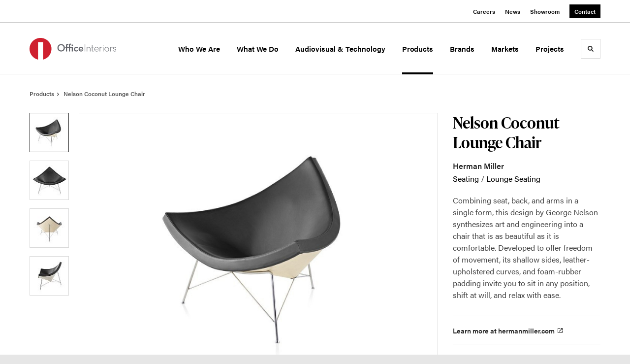

--- FILE ---
content_type: text/html; charset=utf-8
request_url: https://www.oiplaces.com/products/nelson-coconut-lounge-chair
body_size: 114067
content:





<!DOCTYPE html>
<html lang="en" class="                ">

    
    <head>

    
          

    <!-- Google Tag Manager -->
    <script>(function(w,d,s,l,i){w[l]=w[l]||[];w[l].push({'gtm.start':
    new Date().getTime(),event:'gtm.js'});var f=d.getElementsByTagName(s)[0],
    j=d.createElement(s),dl=l!='dataLayer'?'&l='+l:'';j.async=true;j.src=
    'https://www.googletagmanager.com/gtm.js?id='+i+dl+ '&gtm_auth=wHBDqGHx4loPgfoAIWBlFA&gtm_preview=env-2&gtm_cookies_win=x';f.parentNode.insertBefore(j,f);
    })(window,document,'script','dataLayer','GTM-WXHRBXZ');</script>
    <!-- End Google Tag Manager -->

    

    

<!-- Meta -->

<meta charset="UTF-8">
<meta name="viewport" content="width=device-width, initial-scale=1.0">
<meta http-equiv="X-UA-Compatible" content="ie=edge">

<meta name="keywords" content="arms, single, form, design, george, nelson, synthesizes, engineering, chair, freedom, movement, shallow, sides, leather-upholstered, curves"><meta name="description" content="Combining seat, back, and arms in a single form, this design by George Nelson synthesizes art and engineering into a chair that is as beautiful as it is…"><meta name="referrer" content="no-referrer-when-downgrade"><meta name="robots" content="all"><meta content="OIplaces" property="fb:profile_id"><meta content="en_US" property="og:locale"><meta content="Office Interiors" property="og:site_name"><meta content="website" property="og:type"><meta content="https://www.oiplaces.com/products/nelson-coconut-lounge-chair" property="og:url"><meta content="Nelson Coconut Lounge Chair" property="og:title"><meta content="Combining seat, back, and arms in a single form, this design by George Nelson synthesizes art and engineering into a chair that is as beautiful as it is…" property="og:description"><meta content="https://hmdp-officeinteriors.nyc3.cdn.digitaloceanspaces.com/production/products/_1200x630_crop_center-center_82_none/9c68067891124d3635f5cd8e38a7f6d4.jpg?mtime=1631714043" property="og:image"><meta content="1200" property="og:image:width"><meta content="630" property="og:image:height"><meta content="9c68067891124d3635f5cd8e38a7f6d4" property="og:image:alt"><meta content="https://www.instagram.com/oiplaces/" property="og:see_also"><meta content="https://www.linkedin.com/company/22340404" property="og:see_also"><meta content="https://www.facebook.com/OIplaces?fref=ts" property="og:see_also"><meta content="https://twitter.com/OIplaces" property="og:see_also"><meta name="twitter:card" content="summary_large_image"><meta name="twitter:site" content="@OIplaces"><meta name="twitter:creator" content="@OIplaces"><meta name="twitter:title" content="Nelson Coconut Lounge Chair"><meta name="twitter:description" content="Combining seat, back, and arms in a single form, this design by George Nelson synthesizes art and engineering into a chair that is as beautiful as it is…"><meta name="twitter:image" content="https://hmdp-officeinteriors.nyc3.cdn.digitaloceanspaces.com/production/products/_800x418_crop_center-center_82_none/9c68067891124d3635f5cd8e38a7f6d4.jpg?mtime=1631714043"><meta name="twitter:image:width" content="800"><meta name="twitter:image:height" content="418"><meta name="twitter:image:alt" content="9c68067891124d3635f5cd8e38a7f6d4">

<!-- Title -->
<title>Office Interiors | Nelson Coconut Lounge Chair</title>

          
<!-- Links -->
<link href="https://www.oiplaces.com/products/nelson-coconut-lounge-chair" rel="canonical"><link href="https://www.oiplaces.com/" rel="home"><link type="text/plain" href="https://www.oiplaces.com/humans.txt" rel="author">


<!-- Icon -->
        <link type="image/png" href="https://hmdp-officeinteriors.nyc3.cdn.digitaloceanspaces.com/production/company/_192x192_crop_center-center_100_none/favicon.png" rel="icon" sizes="192x192">
        <link type="image/png" href="https://hmdp-officeinteriors.nyc3.cdn.digitaloceanspaces.com/production/company/_48x48_crop_center-center_100_none/favicon.png" rel="icon" sizes="48x48">
        <link type="image/png" href="https://hmdp-officeinteriors.nyc3.cdn.digitaloceanspaces.com/production/company/_32x32_crop_center-center_100_none/favicon.png" rel="icon" sizes="32x32">
        <link type="image/png" href="https://hmdp-officeinteriors.nyc3.cdn.digitaloceanspaces.com/production/company/_16x16_crop_center-center_100_none/favicon.png" rel="icon" sizes="16x16">
<!-- Apple Touch Icon -->
        <link type="image/png" href="https://hmdp-officeinteriors.nyc3.cdn.digitaloceanspaces.com/production/company/_180x180_crop_center-center_100_none/favicon.png" rel="apple-touch-icon" sizes="180x180">


          
<!-- json-LD -->
<script type="application/ld+json">{"@context":"https://schema.org","@graph":[{"@type":"ItemPage","author":{"@id":"www.oiplaces.com#identity"},"copyrightHolder":{"@id":"www.oiplaces.com#identity"},"copyrightYear":"2017","creator":{"@id":"http://mightyinthemidwest.com#creator"},"dateCreated":"2021-09-15T09:54:04-04:00","dateModified":"2025-03-01T00:04:18-05:00","datePublished":"2017-09-01T02:16:37-04:00","description":"Combining seat, back, and arms in a single form, this design by George Nelson synthesizes art and engineering into a chair that is as beautiful as it is comfortable. Developed to offer freedom of movement, its shallow sides, leather-upholstered curves, and foam-rubber padding invite you to sit in any position, shift at will, and relax with ease.","headline":"Nelson Coconut Lounge Chair","image":{"@type":"ImageObject","url":"https://hmdp-officeinteriors.nyc3.cdn.digitaloceanspaces.com/production/products/_1200x630_crop_center-center_82_none/9c68067891124d3635f5cd8e38a7f6d4.jpg?mtime=1631714043"},"inLanguage":"en-us","mainEntityOfPage":"https://www.oiplaces.com/products/nelson-coconut-lounge-chair","name":"Nelson Coconut Lounge Chair","publisher":{"@id":"http://mightyinthemidwest.com#creator"},"url":"https://www.oiplaces.com/products/nelson-coconut-lounge-chair"},{"@id":"www.oiplaces.com#identity","@type":"LocalBusiness","address":{"@type":"PostalAddress","addressCountry":"United States","addressLocality":"Granger","addressRegion":"IN","postalCode":"46530","streetAddress":"1415 University Dr. Ct."},"alternateName":"OI, oiplaces, Vista, Vista AV","description":"Office furniture and audio visual technology dealer - concept development, design, product selection, installation.","duns":"05-193-2911","email":"info@oiplaces.com","founder":"Maria Slager","foundingDate":"Office Interiors1982-05","foundingLocation":"Elkhart, Indiana","geo":{"@type":"GeoCoordinates","latitude":"41.720480","longitude":"-86.165340"},"image":{"@type":"ImageObject","height":"248","url":"https://hmdp-officeinteriors.nyc3.cdn.digitaloceanspaces.com/staging/primaryImages/OI-Building.jpg","width":"547"},"logo":{"@type":"ImageObject","height":"60","url":"https://hmdp-officeinteriors.nyc3.cdn.digitaloceanspaces.com/production/primaryImages/_600x60_fit_center-center_82_none/136/OI-Building.png?mtime=1619697888","width":"132"},"name":"Office Interiors | Vista Technologies","openingHoursSpecification":[{"@type":"OpeningHoursSpecification","closes":"17:00:00","dayOfWeek":["Monday"],"opens":"08:00:00"},{"@type":"OpeningHoursSpecification","closes":"17:00:00","dayOfWeek":["Tuesday"],"opens":"08:00:00"},{"@type":"OpeningHoursSpecification","closes":"17:00:00","dayOfWeek":["Wednesday"],"opens":"08:00:00"},{"@type":"OpeningHoursSpecification","closes":"17:00:00","dayOfWeek":["Thursday"],"opens":"08:00:00"},{"@type":"OpeningHoursSpecification","closes":"17:00:00","dayOfWeek":["Friday"],"opens":"08:00:00"}],"priceRange":"$","sameAs":["https://twitter.com/OIplaces","https://www.facebook.com/OIplaces?fref=ts","https://www.linkedin.com/company/22340404","https://www.instagram.com/oiplaces/"],"telephone":"574-247-3400","url":"https://www.oiplaces.com/www.oiplaces.com"},{"@id":"http://mightyinthemidwest.com#creator","@type":"LocalBusiness","address":{"@type":"PostalAddress","addressCountry":"United States","addressLocality":"Grand Rapids","addressRegion":"MI","postalCode":"49503","streetAddress":"50 Louis St NW #520"},"alternateName":"Mighty","description":"Mighty is a digital strategy, design, and technology agency. We're a team of strategists, designers, and web technologists, here to help you find clarity and craft websites and digital products that effectively connect people to meaningful content. In partnership with MillerKnoll, we've developed and operated the MillerKnoll Dealer Platform (https://mkdealerplatform.com) since 2014, a robust custom website platform for 40+ MillerKnoll contract furniture dealers.","email":"hello@mightyinthemidwest.com","founder":"Cliff Wegner","foundingDate":"2007-08-01","foundingLocation":"Grand Rapids, MI","geo":{"@type":"GeoCoordinates","latitude":"42.9637494","longitude":"-85.6724149"},"image":{"@type":"ImageObject","height":"119","url":"https://hmdp-officeinteriors.nyc3.cdn.digitaloceanspaces.com/production/company/Mighty-Brand-Image.png","width":"119"},"logo":{"@type":"ImageObject","height":"60","url":"https://hmdp-officeinteriors.nyc3.cdn.digitaloceanspaces.com/production/company/_600x60_fit_center-center_82_none/Mighty-Brand-Image.png?mtime=1680709856","width":"60"},"name":"Mighty Co.","openingHoursSpecification":[{"@type":"OpeningHoursSpecification","closes":"17:00:00","dayOfWeek":["Monday"],"opens":"09:00:00"},{"@type":"OpeningHoursSpecification","closes":"17:00:00","dayOfWeek":["Tuesday"],"opens":"09:00:00"},{"@type":"OpeningHoursSpecification","closes":"17:00:00","dayOfWeek":["Wednesday"],"opens":"09:00:00"},{"@type":"OpeningHoursSpecification","closes":"17:00:00","dayOfWeek":["Thursday"],"opens":"09:00:00"},{"@type":"OpeningHoursSpecification","closes":"17:00:00","dayOfWeek":["Friday"],"opens":"09:00:00"}],"priceRange":"$$$","telephone":"(616) 222-0778","url":"http://mightyinthemidwest.com"},{"@type":"BreadcrumbList","description":"Breadcrumbs list","itemListElement":[{"@type":"ListItem","item":"https://www.oiplaces.com/","name":"Homepage","position":1},{"@type":"ListItem","item":"https://www.oiplaces.com/products","name":"Products","position":2},{"@type":"ListItem","item":"https://www.oiplaces.com/products/nelson-coconut-lounge-chair","name":"Nelson Coconut Lounge Chair","position":3}],"name":"Breadcrumbs"}]}</script>

          
<!-- CSS -->


                        <link rel="stylesheet" href="https://use.typekit.net/kor8pzo.css" crossorigin="anonymous">

        

        <link rel="stylesheet" href="https://www.oiplaces.com//dist/assets/millerknoll-BpA0rlRg.css">

<style>

:root {
    --abc:#FFFFFF;


}

body {
    }

</style>


          
<!-- js -->




    <!-- Fathom - beautiful, simple website analytics -->
    <script src="https://cdn.usefathom.com/script.js" data-site="ULNEQVPI" data-cookieconsent="ignore" defer></script>
    <!-- / Fathom -->

        <script>window.passwordpolicy = {"showStrengthIndicator":true};</script>

    </head>

    
    <body>

    
        

        

    <!-- Google Tag Manager (noscript) -->
    <noscript><iframe src="https://www.googletagmanager.com/ns.html?id=GTM-WXHRBXZ&gtm_auth=wHBDqGHx4loPgfoAIWBlFA&gtm_preview=env-2&gtm_cookies_win=x"
    height="0" width="0" style="display:none;visibility:hidden"></iframe></noscript>
    <!-- End Google Tag Manager (noscript) -->


    
<!-- browser notifications -->

<noscript>
    <div class="o-container">
        <div class="c-noscript-notification">
            <p>
                <strong>JavaScript is not enabled!</strong>
                <br>This website requires your browser to have JavaScript enabled.
                Check <a href="http://enable-javascript.com" target="_blank" rel="noopener">enable-javascript.com</a> for instructions on how to enable JavaScript in your web browser.
            </p>
        </div>
    </div>
</noscript>

<!-- content -->

        
<nav class="c-skip-nav">

    


<a
         class="c-button || c-skip-nav__link" href="#nelson-coconut-lounge-chair-page" title="Skip to Content" >

        <span class="c-button__text">Skip to Content</span>

        
</a>

    


<a
         class="c-button || c-skip-nav__link" href="#skip-to-footer" title="Skip to Footer" >

        <span class="c-button__text">Skip to Footer</span>

        
</a>

</nav>

<div class="o-site-container o-container">

        <div class="c-header__oob" data-module-sub-nav-toggle></div>
    <header class="o-header c-header">
        

<nav class="c-header__utility">
    <ul class="c-header__utility--contact">
        
                            <li>
                    


<a
         class="c-link" href="https://www.oiplaces.com/about/careers" title="Careers" >

        <span class="c-link__text">Careers</span>

        
</a>
                </li>
            
        
                            <li>
                    


<a
         class="c-link" href="https://www.oiplaces.com/news" title="News" >

        <span class="c-link__text">News</span>

        
</a>
                </li>
            
        
                            <li>
                    


<a
         class="c-link" href="https://www.oiplaces.com/locations" title="Showroom" >

        <span class="c-link__text">Showroom</span>

        
</a>
                </li>
            
        
                            <li>
                    


<a
         class="c-button || -is-color-primary -is-small" href="https://www.oiplaces.com/contact" title="Contact" >

        <span class="c-button__text">Contact</span>

        
</a>
                </li>
            
            </ul>
</nav>

        
<div class="c-header__elements">

        
        <a href="/" title="Office Interiors" class="c-header__logo">
        
<img  src="https://hmdp-officeinteriors.nyc3.cdn.digitaloceanspaces.com/production/company/logo-13.42.16.svg" alt="Office Interiors" draggable="false" />
    </a>

            
                
                    
        
        <nav class="c-header__navigation -is-right-aligned">

                <ul class="js-sub-nav">

            
                                                                
                                                                                                                    
                                                                                                                                                                                                                                                                                                        
                
                <li class="">
                    


<a
         class="c-link -is-caret--right || c-header__navigation-link js-sub-nav" href="https://www.oiplaces.com/about" title="Who We Are"  data-module-sub-nav-toggle data-menu-target=about >

        <span class="c-link__text">Who We Are</span>

                <svg width="4" height="7" fill="currentColor" class="" enable-background="new 0 0 4 7" viewBox="0 0 4 7" xmlns="http://www.w3.org/2000/svg"><path clip-rule="evenodd" d="m0 5.9.9 1.1 3.1-3.5-3.1-3.5-.9 1.1 2.2 2.4z" fill-rule="evenodd"/></svg>
    
</a>
                </li>

            
                                                                
                                                                                                                    
                                                                                                                                                                                                                                                                                                                                                                                                                                                                                                                                                                                                                                                                                                                                                                                                                                                        
                
                <li class="">
                    


<a
         class="c-link -is-caret--right || c-header__navigation-link js-sub-nav js-second-sub-nav" href="https://www.oiplaces.com/services" title="What We Do"  data-module-sub-nav-toggle data-menu-target=services >

        <span class="c-link__text">What We Do</span>

                <svg width="4" height="7" fill="currentColor" class="" enable-background="new 0 0 4 7" viewBox="0 0 4 7" xmlns="http://www.w3.org/2000/svg"><path clip-rule="evenodd" d="m0 5.9.9 1.1 3.1-3.5-3.1-3.5-.9 1.1 2.2 2.4z" fill-rule="evenodd"/></svg>
    
</a>
                </li>

            
                                                                
                                                                            
                
                <li class="">
                    


<a
         class="c-link || c-header__navigation-link" href="https://www.oiplaces.com/services/audiovisual-technology" title="Audiovisual &amp; Technology" >

        <span class="c-link__text">Audiovisual &amp; Technology</span>

        
</a>
                </li>

            
                                                                
                                                                            
                
                <li class="">
                    


<a
         class="c-link -is-caret--right || c-header__navigation-link js-sub-nav -is-active" href="https://www.oiplaces.com/products" title="Products"  data-module-sub-nav-toggle data-menu-target=products >

        <span class="c-link__text">Products</span>

                <svg width="4" height="7" fill="currentColor" class="" enable-background="new 0 0 4 7" viewBox="0 0 4 7" xmlns="http://www.w3.org/2000/svg"><path clip-rule="evenodd" d="m0 5.9.9 1.1 3.1-3.5-3.1-3.5-.9 1.1 2.2 2.4z" fill-rule="evenodd"/></svg>
    
</a>
                </li>

            
                                                                
                                                                            
                
                <li class="">
                    


<a
         class="c-link || c-header__navigation-link" href="https://www.oiplaces.com/brands" title="Brands" >

        <span class="c-link__text">Brands</span>

        
</a>
                </li>

            
                                                                
                                                                                                                    
                                                                                                                                                                                                                                                                                                        
                
                <li class="">
                    


<a
         class="c-link -is-caret--right || c-header__navigation-link js-sub-nav" href="https://www.oiplaces.com/markets" title="Markets"  data-module-sub-nav-toggle data-menu-target=markets >

        <span class="c-link__text">Markets</span>

                <svg width="4" height="7" fill="currentColor" class="" enable-background="new 0 0 4 7" viewBox="0 0 4 7" xmlns="http://www.w3.org/2000/svg"><path clip-rule="evenodd" d="m0 5.9.9 1.1 3.1-3.5-3.1-3.5-.9 1.1 2.2 2.4z" fill-rule="evenodd"/></svg>
    
</a>
                </li>

            
                                                                
                                                                            
                
                <li class="-is-last-desktop">
                    


<a
         class="c-link -is-caret--right || c-header__navigation-link js-sub-nav" href="https://www.oiplaces.com/projects" title="Projects"  data-module-sub-nav-toggle data-menu-target=projects >

        <span class="c-link__text">Projects</span>

                <svg width="4" height="7" fill="currentColor" class="" enable-background="new 0 0 4 7" viewBox="0 0 4 7" xmlns="http://www.w3.org/2000/svg"><path clip-rule="evenodd" d="m0 5.9.9 1.1 3.1-3.5-3.1-3.5-.9 1.1 2.2 2.4z" fill-rule="evenodd"/></svg>
    
</a>
                </li>

            
                        
                <li class="-is-mobile-only">
                    


<a
         class="c-link || c-header__navigation-link" href="https://www.oiplaces.com/about/careers" title="Careers" >

        <span class="c-link__text">Careers</span>

        
</a>
                </li>

            
                <li class="-is-mobile-only">
                    


<a
         class="c-link || c-header__navigation-link" href="https://www.oiplaces.com/news" title="News" >

        <span class="c-link__text">News</span>

        
</a>
                </li>

            
                <li class="-is-mobile-only">
                    


<a
         class="c-link || c-header__navigation-link" href="https://www.oiplaces.com/locations" title="Showroom" >

        <span class="c-link__text">Showroom</span>

        
</a>
                </li>

            
                <li class="-is-mobile-only">
                    


<a
         class="c-link || c-header__navigation-link" href="https://www.oiplaces.com/contact" title="Contact" >

        <span class="c-link__text">Contact</span>

        
</a>
                </li>

            
        </ul>
    </nav>

        <div class="c-header__search-frame">
        <button
        class="c-header__search-toggle"
        data-module-search-toggle
        data-module-sub-nav-toggle
        aria-label="Toggle Search"
        title="Toggle Search"
        aria-labelledby="search-toggle-label">
            <span class="sr-only" id="search-toggle-label">Toggle search</span>
            <svg width="16" height="16" fill="currentColor" class="-search" viewBox="0 0 16 16" xmlns="http://www.w3.org/2000/svg"><path d="m15.78 13.84-3.78-3.84a6.3 6.3 0 0 0 1-3.5 6.35 6.35 0 0 0 -.87-3.27 6.67 6.67 0 0 0 -2.36-2.36 6.35 6.35 0 0 0 -3.27-.87 6.35 6.35 0 0 0 -3.27.87 6.67 6.67 0 0 0 -2.36 2.36 6.35 6.35 0 0 0 -.87 3.27 6.35 6.35 0 0 0 .87 3.27 6.67 6.67 0 0 0 2.36 2.36 6.35 6.35 0 0 0 3.27.87 6.3 6.3 0 0 0 3.5-1l3.81 3.81a.76.76 0 0 0 1.07 0l.87-.87a.76.76 0 0 0 0-1.07zm-5.78-5.32a4.11 4.11 0 1 1 .53-2 4 4 0 0 1 -.53 2z"/></svg>
            <svg width="16" height="16" fill="currentColor" class="-close" enable-background="new 0 0 16 16" viewBox="0 0 16 16" xmlns="http://www.w3.org/2000/svg"><path clip-rule="evenodd" d="m16 1.3-1.3-1.3-6.7 6.7-6.7-6.7-1.3 1.3 6.7 6.7-6.7 6.7 1.3 1.3 6.7-6.7 6.7 6.7 1.3-1.3-6.7-6.7z" fill-rule="evenodd"/></svg>
        </button>
    </div>

        <div class="c-header__search">
        <form action="/search" method="get">
            <label>
                <span class="u-screen-reader-text">Search Input</span>
                <input type="text" value="" class="c-header__search-field" name="q" placeholder="Search" />
            </label>
            <button class="c-header__search-submit">
                <span>Search</span>
                <svg width="16" height="16" fill="currentColor" class="" viewBox="0 0 16 16" xmlns="http://www.w3.org/2000/svg"><path d="m15.78 13.84-3.78-3.84a6.3 6.3 0 0 0 1-3.5 6.35 6.35 0 0 0 -.87-3.27 6.67 6.67 0 0 0 -2.36-2.36 6.35 6.35 0 0 0 -3.27-.87 6.35 6.35 0 0 0 -3.27.87 6.67 6.67 0 0 0 -2.36 2.36 6.35 6.35 0 0 0 -.87 3.27 6.35 6.35 0 0 0 .87 3.27 6.67 6.67 0 0 0 2.36 2.36 6.35 6.35 0 0 0 3.27.87 6.3 6.3 0 0 0 3.5-1l3.81 3.81a.76.76 0 0 0 1.07 0l.87-.87a.76.76 0 0 0 0-1.07zm-5.78-5.32a4.11 4.11 0 1 1 .53-2 4 4 0 0 1 -.53 2z"/></svg>
            </button>
        </form>
    </div>

        <button class="c-header__burger" data-module-nav-toggle data-module-sub-nav-toggle>
        <svg width="21" height="14" fill="currentColor" class="-burger" enable-background="new 0 0 21 14" viewBox="0 0 21 14" xmlns="http://www.w3.org/2000/svg"><path clip-rule="evenodd" d="m0 14h21v-2.3h-21zm0-5.8h21v-2.4h-21zm0-8.2v2.3h21v-2.3z" fill-rule="evenodd"/></svg>
        <svg width="16" height="16" fill="currentColor" class="-close" enable-background="new 0 0 16 16" viewBox="0 0 16 16" xmlns="http://www.w3.org/2000/svg"><path clip-rule="evenodd" d="m16 1.3-1.3-1.3-6.7 6.7-6.7-6.7-1.3 1.3 6.7 6.7-6.7 6.7 1.3 1.3 6.7-6.7 6.7 6.7 1.3-1.3-6.7-6.7z" fill-rule="evenodd"/></svg>
    </button>

        
                            <div class="c-header__sub-nav js-sub-nav" id="aboutSubNav">
            <div class="c-header__sub-thumbnails js-sub-nav">
                <ul>

                    
                    <li class="-is-mobile-only">
                        <button class="c-header__sub-title" data-module-sub-nav-toggle>
                            <svg width="4" height="7" fill="currentColor" class="" enable-background="new 0 0 4 7" viewBox="0 0 4 7" xmlns="http://www.w3.org/2000/svg"><path clip-rule="evenodd" d="m4 1.1-.9-1.1-3.1 3.5 3.1 3.5.9-1.1-2.2-2.4z" fill-rule="evenodd"/></svg>
                            <span>Centered on You</span>
                        </button>
                    </li>

                    
                                                                                                                                                                <li >
                                    <a href="https://www.oiplaces.com/about/company" title="About Us" class="c-header__sub-link">
                                        


    
    




<picture>
                <source media="(max-width: 320px)" srcset="https://hmdp-officeinteriors.nyc3.cdn.digitaloceanspaces.com/production/primaryImages/_640x480_crop_center-center_61_line/Building-with-New-Logo.jpg 640w" />
            <source media="(max-width: 768px)" srcset="https://hmdp-officeinteriors.nyc3.cdn.digitaloceanspaces.com/production/primaryImages/_1536x1152_crop_center-center_61_line/Building-with-New-Logo.jpg 1536w" />
            <source media="(max-width: 1600px)" srcset="https://hmdp-officeinteriors.nyc3.cdn.digitaloceanspaces.com/production/primaryImages/_1600x1200_crop_center-center_82_line/Building-with-New-Logo.jpg 1600w" />
        <!-- img tag for browsers that do not support picture element -->
    <img  src="data:image/svg+xml,%3Csvg%20xmlns=%27http://www.w3.org/2000/svg%27%20width=%271600%27%20height=%271200%27%20style=%27background:%23CCC%27%20/%3E" srcset="https://hmdp-officeinteriors.nyc3.cdn.digitaloceanspaces.com/production/primaryImages/_1600x1200_crop_center-center_82_line/Building-with-New-Logo.jpg 1600w, https://hmdp-officeinteriors.nyc3.cdn.digitaloceanspaces.com/production/primaryImages/_1536x1152_crop_center-center_61_line/Building-with-New-Logo.jpg 1536w, https://hmdp-officeinteriors.nyc3.cdn.digitaloceanspaces.com/production/primaryImages/_640x480_crop_center-center_61_line/Building-with-New-Logo.jpg 640w" width="1600" alt="Building with New Logo" sizes="100vw" draggable="false" loading="lazy" />
</picture>


                                        <span>About Us</span>
                                    </a>
                                </li>
                            
                                                                                                                                                                <li >
                                    <a href="https://www.oiplaces.com/about/our-team" title="Our Team" class="c-header__sub-link">
                                        


    
    




<picture>
                <source media="(max-width: 320px)" srcset="https://hmdp-officeinteriors.nyc3.cdn.digitaloceanspaces.com/production/primaryImages/_640x480_crop_center-center_61_line/SR-Eames-Cow.jpg 640w" />
            <source media="(max-width: 768px)" srcset="https://hmdp-officeinteriors.nyc3.cdn.digitaloceanspaces.com/production/primaryImages/_1536x1152_crop_center-center_61_line/SR-Eames-Cow.jpg 1536w" />
            <source media="(max-width: 1600px)" srcset="https://hmdp-officeinteriors.nyc3.cdn.digitaloceanspaces.com/production/primaryImages/_1600x1200_crop_center-center_82_line/SR-Eames-Cow.jpg 1600w" />
        <!-- img tag for browsers that do not support picture element -->
    <img  src="data:image/svg+xml,%3Csvg%20xmlns=%27http://www.w3.org/2000/svg%27%20width=%271600%27%20height=%271200%27%20style=%27background:%23CCC%27%20/%3E" srcset="https://hmdp-officeinteriors.nyc3.cdn.digitaloceanspaces.com/production/primaryImages/_1600x1200_crop_center-center_82_line/SR-Eames-Cow.jpg 1600w, https://hmdp-officeinteriors.nyc3.cdn.digitaloceanspaces.com/production/primaryImages/_1536x1152_crop_center-center_61_line/SR-Eames-Cow.jpg 1536w, https://hmdp-officeinteriors.nyc3.cdn.digitaloceanspaces.com/production/primaryImages/_640x480_crop_center-center_61_line/SR-Eames-Cow.jpg 640w" width="1600" alt="SR Eames Cow" sizes="100vw" draggable="false" loading="lazy" />
</picture>


                                        <span>Our Team</span>
                                    </a>
                                </li>
                            
                                                                                                                                                                <li >
                                    <a href="https://www.oiplaces.com/about/herman-miller-certified-dealer" title="MillerKnoll Certified Dealer" class="c-header__sub-link">
                                        


    
    




<picture>
                <source media="(max-width: 320px)" srcset="https://hmdp-officeinteriors.nyc3.cdn.digitaloceanspaces.com/production/primaryImages/_640x480_crop_center-center_61_line/Design-Yard.jpg 640w" />
            <source media="(max-width: 768px)" srcset="https://hmdp-officeinteriors.nyc3.cdn.digitaloceanspaces.com/production/primaryImages/_1536x1152_crop_center-center_61_line/Design-Yard.jpg 1536w" />
            <source media="(max-width: 1600px)" srcset="https://hmdp-officeinteriors.nyc3.cdn.digitaloceanspaces.com/production/primaryImages/_1600x1200_crop_center-center_82_line/Design-Yard.jpg 1600w" />
        <!-- img tag for browsers that do not support picture element -->
    <img  src="data:image/svg+xml,%3Csvg%20xmlns=%27http://www.w3.org/2000/svg%27%20width=%271600%27%20height=%271200%27%20style=%27background:%23CCC%27%20/%3E" srcset="https://hmdp-officeinteriors.nyc3.cdn.digitaloceanspaces.com/production/primaryImages/_1600x1200_crop_center-center_82_line/Design-Yard.jpg 1600w, https://hmdp-officeinteriors.nyc3.cdn.digitaloceanspaces.com/production/primaryImages/_1536x1152_crop_center-center_61_line/Design-Yard.jpg 1536w, https://hmdp-officeinteriors.nyc3.cdn.digitaloceanspaces.com/production/primaryImages/_640x480_crop_center-center_61_line/Design-Yard.jpg 640w" width="1600" alt="Design Yard" sizes="100vw" draggable="false" loading="lazy" />
</picture>


                                        <span>MillerKnoll Certified Dealer</span>
                                    </a>
                                </li>
                            
                                                                                                                                                                <li >
                                    <a href="https://www.oiplaces.com/about/careers" title="Careers" class="c-header__sub-link">
                                        


    
    




<picture>
                <source media="(max-width: 320px)" srcset="https://hmdp-officeinteriors.nyc3.cdn.digitaloceanspaces.com/production/primaryImages/_640x480_crop_center-center_61_line/Careers-3.jpg 640w" />
            <source media="(max-width: 768px)" srcset="https://hmdp-officeinteriors.nyc3.cdn.digitaloceanspaces.com/production/primaryImages/_1536x1152_crop_center-center_61_line/Careers-3.jpg 1536w" />
            <source media="(max-width: 1600px)" srcset="https://hmdp-officeinteriors.nyc3.cdn.digitaloceanspaces.com/production/primaryImages/_1600x1200_crop_center-center_82_line/Careers-3.jpg 1600w" />
        <!-- img tag for browsers that do not support picture element -->
    <img  src="data:image/svg+xml,%3Csvg%20xmlns=%27http://www.w3.org/2000/svg%27%20width=%271600%27%20height=%271200%27%20style=%27background:%23CCC%27%20/%3E" srcset="https://hmdp-officeinteriors.nyc3.cdn.digitaloceanspaces.com/production/primaryImages/_1600x1200_crop_center-center_82_line/Careers-3.jpg 1600w, https://hmdp-officeinteriors.nyc3.cdn.digitaloceanspaces.com/production/primaryImages/_1536x1152_crop_center-center_61_line/Careers-3.jpg 1536w, https://hmdp-officeinteriors.nyc3.cdn.digitaloceanspaces.com/production/primaryImages/_640x480_crop_center-center_61_line/Careers-3.jpg 640w" width="1600" alt="Careers 3" sizes="100vw" draggable="false" loading="lazy" />
</picture>


                                        <span>Careers</span>
                                    </a>
                                </li>
                            
                    
                    <li class="-is-view-all">
                        


<a
         class="c-link -is-cta-arrow--right || c-cta -is-color-primary -has-arrow" href="https://www.oiplaces.com/about" title="Centered on You" >

        <span class="c-link__text">Centered on You</span>

                <svg class="c-cta__arrow" width="17" height="10" fill="currentColor" enable-background="new 0 0 17 10" viewBox="0 0 17 10" xmlns="http://www.w3.org/2000/svg"><path clip-rule="evenodd" d="m0 3.9h13l-2.4-2.4 1.5-1.5 4.9 5-4.9 5-1.5-1.5 2.4-2.4h-13z" fill-rule="evenodd"/></svg>
    
</a>
                    </li>
                </ul>
            </div>
        </div>

                        
        
                        
        
                        
        
                        
        
                        
        
        
    
                            <div class="c-header__sub-nav js-sub-nav" id="servicesSubNav">
            <div class="c-header__sub-thumbnails js-sub-nav">
                <ul>

                    
                    <li class="-is-mobile-only">
                        <button class="c-header__sub-title" data-module-sub-nav-toggle>
                            <svg width="4" height="7" fill="currentColor" class="" enable-background="new 0 0 4 7" viewBox="0 0 4 7" xmlns="http://www.w3.org/2000/svg"><path clip-rule="evenodd" d="m4 1.1-.9-1.1-3.1 3.5 3.1 3.5.9-1.1-2.2-2.4z" fill-rule="evenodd"/></svg>
                            <span>Services</span>
                        </button>
                    </li>

                    
                                                                                                                                                    <li >
                                <a href="https://www.oiplaces.com/services/furniture" title="Furniture" class="c-header__sub-link">
                                    


    
    




<picture>
                <source media="(max-width: 320px)" srcset="https://hmdp-officeinteriors.nyc3.cdn.digitaloceanspaces.com/production/primaryImages/_640x480_crop_center-center_61_line/Our-Team.jpg 640w" />
            <source media="(max-width: 768px)" srcset="https://hmdp-officeinteriors.nyc3.cdn.digitaloceanspaces.com/production/primaryImages/_1536x1152_crop_center-center_61_line/Our-Team.jpg 1536w" />
            <source media="(max-width: 1600px)" srcset="https://hmdp-officeinteriors.nyc3.cdn.digitaloceanspaces.com/production/primaryImages/_1600x1200_crop_center-center_82_line/Our-Team.jpg 1600w" />
        <!-- img tag for browsers that do not support picture element -->
    <img  src="data:image/svg+xml,%3Csvg%20xmlns=%27http://www.w3.org/2000/svg%27%20width=%271600%27%20height=%271200%27%20style=%27background:%23CCC%27%20/%3E" srcset="https://hmdp-officeinteriors.nyc3.cdn.digitaloceanspaces.com/production/primaryImages/_1600x1200_crop_center-center_82_line/Our-Team.jpg 1600w, https://hmdp-officeinteriors.nyc3.cdn.digitaloceanspaces.com/production/primaryImages/_1536x1152_crop_center-center_61_line/Our-Team.jpg 1536w, https://hmdp-officeinteriors.nyc3.cdn.digitaloceanspaces.com/production/primaryImages/_640x480_crop_center-center_61_line/Our-Team.jpg 640w" width="1600" alt="Our Team" sizes="100vw" draggable="false" loading="lazy" />
</picture>


                                    <span>Furniture</span>
                                </a>
                            </li>
                        
                                                                                                                                                    <li >
                                <a href="https://www.oiplaces.com/services/audiovisual-technology" title="Audiovisual &amp; Technology" class="c-header__sub-link -is-desktop-only">
                                    


    
    




<picture>
                <source media="(max-width: 320px)" srcset="https://hmdp-officeinteriors.nyc3.cdn.digitaloceanspaces.com/production/primaryImages/_640x480_crop_center-center_61_line/Vista-homepage.png 640w" />
            <source media="(max-width: 768px)" srcset="https://hmdp-officeinteriors.nyc3.cdn.digitaloceanspaces.com/production/primaryImages/_1536x1152_crop_center-center_61_line/Vista-homepage.png 1536w" />
            <source media="(max-width: 1600px)" srcset="https://hmdp-officeinteriors.nyc3.cdn.digitaloceanspaces.com/production/primaryImages/_1600x1200_crop_center-center_82_line/Vista-homepage.png 1600w" />
        <!-- img tag for browsers that do not support picture element -->
    <img  src="data:image/svg+xml,%3Csvg%20xmlns=%27http://www.w3.org/2000/svg%27%20width=%271600%27%20height=%271200%27%20style=%27background:%23CCC%27%20/%3E" srcset="https://hmdp-officeinteriors.nyc3.cdn.digitaloceanspaces.com/production/primaryImages/_1600x1200_crop_center-center_82_line/Vista-homepage.png 1600w, https://hmdp-officeinteriors.nyc3.cdn.digitaloceanspaces.com/production/primaryImages/_1536x1152_crop_center-center_61_line/Vista-homepage.png 1536w, https://hmdp-officeinteriors.nyc3.cdn.digitaloceanspaces.com/production/primaryImages/_640x480_crop_center-center_61_line/Vista-homepage.png 640w" width="1600" alt="Vista homepage" sizes="100vw" draggable="false" loading="lazy" />
</picture>


                                    <span>Audiovisual &amp; Technology</span>
                                </a>
                                


<a
         class="c-link -is-caret--right || c-header__navigation-link js-sub-nav js-second-sub-nav -is-mobile-only" href="https://www.oiplaces.com/services/audiovisual-technology" title="Audiovisual &amp; Technology"  data-module-sub-nav-toggle data-menu-target=audiovisualTechnology >

        <span class="c-link__text">Audiovisual &amp; Technology</span>

                <svg width="4" height="7" fill="currentColor" class="" enable-background="new 0 0 4 7" viewBox="0 0 4 7" xmlns="http://www.w3.org/2000/svg"><path clip-rule="evenodd" d="m0 5.9.9 1.1 3.1-3.5-3.1-3.5-.9 1.1 2.2 2.4z" fill-rule="evenodd"/></svg>
    
</a>
                            </li>
                        
                                                                                                                                                    <li >
                                <a href="https://www.oiplaces.com/services/design" title="Space Planning and Design" class="c-header__sub-link">
                                    


    
    




<picture>
                <source media="(max-width: 320px)" srcset="https://hmdp-officeinteriors.nyc3.cdn.digitaloceanspaces.com/production/primaryImages/_640x480_crop_center-center_61_line/Forum_022_B_pi_i.jpg 640w" />
            <source media="(max-width: 768px)" srcset="https://hmdp-officeinteriors.nyc3.cdn.digitaloceanspaces.com/production/primaryImages/_1536x1152_crop_center-center_61_line/Forum_022_B_pi_i.jpg 1536w" />
            <source media="(max-width: 1600px)" srcset="https://hmdp-officeinteriors.nyc3.cdn.digitaloceanspaces.com/production/primaryImages/_1600x1200_crop_center-center_82_line/Forum_022_B_pi_i.jpg 1600w" />
        <!-- img tag for browsers that do not support picture element -->
    <img  src="data:image/svg+xml,%3Csvg%20xmlns=%27http://www.w3.org/2000/svg%27%20width=%271600%27%20height=%271200%27%20style=%27background:%23CCC%27%20/%3E" srcset="https://hmdp-officeinteriors.nyc3.cdn.digitaloceanspaces.com/production/primaryImages/_1600x1200_crop_center-center_82_line/Forum_022_B_pi_i.jpg 1600w, https://hmdp-officeinteriors.nyc3.cdn.digitaloceanspaces.com/production/primaryImages/_1536x1152_crop_center-center_61_line/Forum_022_B_pi_i.jpg 1536w, https://hmdp-officeinteriors.nyc3.cdn.digitaloceanspaces.com/production/primaryImages/_640x480_crop_center-center_61_line/Forum_022_B_pi_i.jpg 640w" width="1600" alt="Visual of space planning and design" sizes="100vw" draggable="false" loading="lazy" />
</picture>


                                    <span>Space Planning and Design</span>
                                </a>
                            </li>
                        
                                                                                                                                                    <li >
                                <a href="https://www.oiplaces.com/services/flooring" title="Flooring" class="c-header__sub-link">
                                    


    
    




<picture>
                <source media="(max-width: 320px)" srcset="https://hmdp-officeinteriors.nyc3.cdn.digitaloceanspaces.com/production/primaryImages/_640x480_crop_center-center_61_line/Flooring-Office.jpg 640w" />
            <source media="(max-width: 768px)" srcset="https://hmdp-officeinteriors.nyc3.cdn.digitaloceanspaces.com/production/primaryImages/_1536x1152_crop_center-center_61_line/Flooring-Office.jpg 1536w" />
            <source media="(max-width: 1600px)" srcset="https://hmdp-officeinteriors.nyc3.cdn.digitaloceanspaces.com/production/primaryImages/_1600x1200_crop_center-center_82_line/Flooring-Office.jpg 1600w" />
        <!-- img tag for browsers that do not support picture element -->
    <img  src="data:image/svg+xml,%3Csvg%20xmlns=%27http://www.w3.org/2000/svg%27%20width=%271600%27%20height=%271200%27%20style=%27background:%23CCC%27%20/%3E" srcset="https://hmdp-officeinteriors.nyc3.cdn.digitaloceanspaces.com/production/primaryImages/_1600x1200_crop_center-center_82_line/Flooring-Office.jpg 1600w, https://hmdp-officeinteriors.nyc3.cdn.digitaloceanspaces.com/production/primaryImages/_1536x1152_crop_center-center_61_line/Flooring-Office.jpg 1536w, https://hmdp-officeinteriors.nyc3.cdn.digitaloceanspaces.com/production/primaryImages/_640x480_crop_center-center_61_line/Flooring-Office.jpg 640w" width="1600" alt="Flooring Office" sizes="100vw" draggable="false" loading="lazy" />
</picture>


                                    <span>Flooring</span>
                                </a>
                            </li>
                        
                                                                                                                                                    <li >
                                <a href="https://www.oiplaces.com/services/acoustics" title="Acoustics" class="c-header__sub-link">
                                    


    
    




<picture>
                <source media="(max-width: 320px)" srcset="https://hmdp-officeinteriors.nyc3.cdn.digitaloceanspaces.com/production/primaryImages/_640x480_crop_center-center_61_line/Open-Concept-Office-1_1.jpg 640w" />
            <source media="(max-width: 768px)" srcset="https://hmdp-officeinteriors.nyc3.cdn.digitaloceanspaces.com/production/primaryImages/_1536x1152_crop_center-center_61_line/Open-Concept-Office-1_1.jpg 1536w" />
            <source media="(max-width: 1600px)" srcset="https://hmdp-officeinteriors.nyc3.cdn.digitaloceanspaces.com/production/primaryImages/_1600x1200_crop_center-center_82_line/Open-Concept-Office-1_1.jpg 1600w" />
        <!-- img tag for browsers that do not support picture element -->
    <img  src="data:image/svg+xml,%3Csvg%20xmlns=%27http://www.w3.org/2000/svg%27%20width=%271600%27%20height=%271200%27%20style=%27background:%23CCC%27%20/%3E" srcset="https://hmdp-officeinteriors.nyc3.cdn.digitaloceanspaces.com/production/primaryImages/_1600x1200_crop_center-center_82_line/Open-Concept-Office-1_1.jpg 1600w, https://hmdp-officeinteriors.nyc3.cdn.digitaloceanspaces.com/production/primaryImages/_1536x1152_crop_center-center_61_line/Open-Concept-Office-1_1.jpg 1536w, https://hmdp-officeinteriors.nyc3.cdn.digitaloceanspaces.com/production/primaryImages/_640x480_crop_center-center_61_line/Open-Concept-Office-1_1.jpg 640w" width="1600" alt="Open office with white Qwel tiles" sizes="100vw" draggable="false" loading="lazy" />
</picture>


                                    <span>Acoustics</span>
                                </a>
                            </li>
                        
                                                                                                                                                    <li class="-is-mobile-only">
                                <a href="https://www.oiplaces.com/services/shop-now" title="Shop Now" class="c-header__sub-link">
                                    


    
    




<picture>
                <source media="(max-width: 320px)" srcset="https://hmdp-officeinteriors.nyc3.cdn.digitaloceanspaces.com/production/primaryImages/_640x480_crop_center-center_61_line/Hero_Linear-Wave_Library1.jpg 640w" />
            <source media="(max-width: 768px)" srcset="https://hmdp-officeinteriors.nyc3.cdn.digitaloceanspaces.com/production/primaryImages/_1536x1152_crop_center-center_61_line/Hero_Linear-Wave_Library1.jpg 1536w" />
            <source media="(max-width: 1600px)" srcset="https://hmdp-officeinteriors.nyc3.cdn.digitaloceanspaces.com/production/primaryImages/_1600x1200_crop_center-center_82_line/Hero_Linear-Wave_Library1.jpg 1600w" />
        <!-- img tag for browsers that do not support picture element -->
    <img  src="data:image/svg+xml,%3Csvg%20xmlns=%27http://www.w3.org/2000/svg%27%20width=%271600%27%20height=%271200%27%20style=%27background:%23CCC%27%20/%3E" srcset="https://hmdp-officeinteriors.nyc3.cdn.digitaloceanspaces.com/production/primaryImages/_1600x1200_crop_center-center_82_line/Hero_Linear-Wave_Library1.jpg 1600w, https://hmdp-officeinteriors.nyc3.cdn.digitaloceanspaces.com/production/primaryImages/_1536x1152_crop_center-center_61_line/Hero_Linear-Wave_Library1.jpg 1536w, https://hmdp-officeinteriors.nyc3.cdn.digitaloceanspaces.com/production/primaryImages/_640x480_crop_center-center_61_line/Hero_Linear-Wave_Library1.jpg 640w" width="1600" alt="Open library with white and grey tiles" sizes="100vw" draggable="false" loading="lazy" />
</picture>


                                    <span>Shop Now</span>
                                </a>
                            </li>
                        
                                                                                                                                                    <li class="-is-mobile-only">
                                <a href="https://www.oiplaces.com/services/maintenance-repairs-cleaning-and-more" title="Comprehensive Care" class="c-header__sub-link">
                                    


    
    




<picture>
                <source media="(max-width: 320px)" srcset="https://hmdp-officeinteriors.nyc3.cdn.digitaloceanspaces.com/production/primaryImages/_640x480_crop_center-center_61_line/MK-Ancillary-Collaborative-Space.png 640w" />
            <source media="(max-width: 768px)" srcset="https://hmdp-officeinteriors.nyc3.cdn.digitaloceanspaces.com/production/primaryImages/_1536x1152_crop_center-center_61_line/MK-Ancillary-Collaborative-Space.png 1536w" />
            <source media="(max-width: 1600px)" srcset="https://hmdp-officeinteriors.nyc3.cdn.digitaloceanspaces.com/production/primaryImages/_1600x1200_crop_center-center_82_line/MK-Ancillary-Collaborative-Space.png 1600w" />
        <!-- img tag for browsers that do not support picture element -->
    <img  src="data:image/svg+xml,%3Csvg%20xmlns=%27http://www.w3.org/2000/svg%27%20width=%271600%27%20height=%271200%27%20style=%27background:%23CCC%27%20/%3E" srcset="https://hmdp-officeinteriors.nyc3.cdn.digitaloceanspaces.com/production/primaryImages/_1600x1200_crop_center-center_82_line/MK-Ancillary-Collaborative-Space.png 1600w, https://hmdp-officeinteriors.nyc3.cdn.digitaloceanspaces.com/production/primaryImages/_1536x1152_crop_center-center_61_line/MK-Ancillary-Collaborative-Space.png 1536w, https://hmdp-officeinteriors.nyc3.cdn.digitaloceanspaces.com/production/primaryImages/_640x480_crop_center-center_61_line/MK-Ancillary-Collaborative-Space.png 640w" width="1600" alt="MillerKnoll Ancillary Collaborative Space using furniture to reduce noise in the office" sizes="100vw" draggable="false" loading="lazy" />
</picture>


                                    <span>Comprehensive Care</span>
                                </a>
                            </li>
                        
                                                                                                                                                    <li class="-is-mobile-only">
                                <a href="https://www.oiplaces.com/services/window-treatments" title="Window Treatments" class="c-header__sub-link">
                                    


    
    




<picture>
                <source media="(max-width: 320px)" srcset="https://hmdp-officeinteriors.nyc3.cdn.digitaloceanspaces.com/production/primaryImages/_640x480_crop_center-center_61_line/Small_Meeting_Space_Share_Final_Closed_20190104151830246_P.jpg 640w" />
            <source media="(max-width: 768px)" srcset="https://hmdp-officeinteriors.nyc3.cdn.digitaloceanspaces.com/production/primaryImages/_1536x1152_crop_center-center_61_line/Small_Meeting_Space_Share_Final_Closed_20190104151830246_P.jpg 1536w" />
            <source media="(max-width: 1600px)" srcset="https://hmdp-officeinteriors.nyc3.cdn.digitaloceanspaces.com/production/primaryImages/_1600x1200_crop_center-center_82_line/Small_Meeting_Space_Share_Final_Closed_20190104151830246_P.jpg 1600w" />
        <!-- img tag for browsers that do not support picture element -->
    <img  src="data:image/svg+xml,%3Csvg%20xmlns=%27http://www.w3.org/2000/svg%27%20width=%271600%27%20height=%271200%27%20style=%27background:%23CCC%27%20/%3E" srcset="https://hmdp-officeinteriors.nyc3.cdn.digitaloceanspaces.com/production/primaryImages/_1600x1200_crop_center-center_82_line/Small_Meeting_Space_Share_Final_Closed_20190104151830246_P.jpg 1600w, https://hmdp-officeinteriors.nyc3.cdn.digitaloceanspaces.com/production/primaryImages/_1536x1152_crop_center-center_61_line/Small_Meeting_Space_Share_Final_Closed_20190104151830246_P.jpg 1536w, https://hmdp-officeinteriors.nyc3.cdn.digitaloceanspaces.com/production/primaryImages/_640x480_crop_center-center_61_line/Small_Meeting_Space_Share_Final_Closed_20190104151830246_P.jpg 640w" width="1600" alt="cozy meeting room with couch and chairs" sizes="100vw" draggable="false" loading="lazy" />
</picture>


                                    <span>Window Treatments</span>
                                </a>
                            </li>
                        
                    
                    <li class="-is-view-all">
                        


<a
         class="c-link -is-cta-arrow--right || c-cta -is-color-primary -has-arrow" href="https://www.oiplaces.com/services" title="All Services" >

        <span class="c-link__text">All Services</span>

                <svg class="c-cta__arrow" width="17" height="10" fill="currentColor" enable-background="new 0 0 17 10" viewBox="0 0 17 10" xmlns="http://www.w3.org/2000/svg"><path clip-rule="evenodd" d="m0 3.9h13l-2.4-2.4 1.5-1.5 4.9 5-4.9 5-1.5-1.5 2.4-2.4h-13z" fill-rule="evenodd"/></svg>
    
</a>
                    </li>
                </ul>
            </div>
        </div>


                
        
        
                        
        
                                        <div class="c-header__sub-nav js-sub-nav -is-second-sub-nav" id="audiovisualTechnologySubNav">
                    <div class="c-header__sub-thumbnails js-sub-nav -is-second-sub-nav">
                        <ul>
                            <li class="-is-mobile-only">
                                <button class="c-header__sub-title" data-module-sub-nav-toggle data-menu-target="audiovisualTechnology" data-persist-parent-sub-nav>
                                    <svg width="4" height="7" fill="currentColor" class="" enable-background="new 0 0 4 7" viewBox="0 0 4 7" xmlns="http://www.w3.org/2000/svg"><path clip-rule="evenodd" d="m4 1.1-.9-1.1-3.1 3.5 3.1 3.5.9-1.1-2.2-2.4z" fill-rule="evenodd"/></svg>
                                    <span>Audiovisual &amp; Technology</span>
                                </button>
                            </li>

                                                                                            <li>
                                    <a href="https://www.oiplaces.com/services/audiovisual-technology/brands-we-carry" title="Learn more about our partner brands" class="c-header__sub-link">
                                        <span>Learn more about our partner brands</span>
                                    </a>
                                </li>
                                                                                            <li>
                                    <a href="https://www.oiplaces.com/services/audiovisual-technology/audio-visual-faq" title="Audio Visual FAQ" class="c-header__sub-link">
                                        <span>Audio Visual FAQ</span>
                                    </a>
                                </li>
                                                                                            <li>
                                    <a href="https://www.oiplaces.com/services/audiovisual-technology/onecare" title="OneCare" class="c-header__sub-link">
                                        <span>OneCare</span>
                                    </a>
                                </li>
                                                                                            <li>
                                    <a href="https://www.oiplaces.com/services/audiovisual-technology/onecare-service-program" title="OneCare Service" class="c-header__sub-link">
                                        <span>OneCare Service</span>
                                    </a>
                                </li>
                                                                                            <li>
                                    <a href="https://www.oiplaces.com/services/audiovisual-technology/microsoft-teams-and-zoom-rooms" title="Your Partner for a Best-in-Class Virtual Meeting Experience" class="c-header__sub-link">
                                        <span>Your Partner for a Best-in-Class Virtual Meeting Experience</span>
                                    </a>
                                </li>
                            
                            <li class="-is-view-all">
                                


<a
         class="c-link -is-cta-arrow--right || c-cta -is-color-primary -has-arrow" href="https://www.oiplaces.com/services/audiovisual-technology" title="Audiovisual &amp; Technology" >

        <span class="c-link__text">Audiovisual &amp; Technology</span>

                <svg class="c-cta__arrow" width="17" height="10" fill="currentColor" enable-background="new 0 0 17 10" viewBox="0 0 17 10" xmlns="http://www.w3.org/2000/svg"><path clip-rule="evenodd" d="m0 3.9h13l-2.4-2.4 1.5-1.5 4.9 5-4.9 5-1.5-1.5 2.4-2.4h-13z" fill-rule="evenodd"/></svg>
    
</a>
                            </li>
                        </ul>
                    </div>
                </div>
            
        
                        
        
                        
        
                        
        
                        
        
                        
        
                        
        
                        
        
                        
        
                        
        
                        
        
                        
        
        
    
    
    
    
                            <div class="c-header__sub-nav js-sub-nav" id="productsSubNav">
            <div class="c-header__sub-products js-sub-nav">
                <ul class="-is-root">
                    <li class="-is-root-element -is-mobile-only">
                        <button class="c-header__sub-title" data-module-sub-nav-toggle>
                            <svg width="4" height="7" fill="currentColor" class="" enable-background="new 0 0 4 7" viewBox="0 0 4 7" xmlns="http://www.w3.org/2000/svg"><path clip-rule="evenodd" d="m4 1.1-.9-1.1-3.1 3.5 3.1 3.5.9-1.1-2.2-2.4z" fill-rule="evenodd"/></svg>
                            <span>Products</span>
                        </button>
                    </li>
                    <li class="-is-root-element">
                        <ul class="-is-secondary">
                            <li class="-is-secondary-element -is-secondary-headline">
                                <span class="c-header__sub-list-title">Browse By Category</span>
                            </li>
                            <li class="-is-secondary-element">
                                
                                                                                                        <ul class="-is-tertiary">
                                                                                    <li>
                                                


<a
         class="c-link || c-header__sub-link" href="/products?category=seating" title="Seating" >

        <span class="c-link__text">Seating</span>

        
</a>
                                            </li>
                                                                                    <li>
                                                


<a
         class="c-link || c-header__sub-link" href="/products?category=tables" title="Tables" >

        <span class="c-link__text">Tables</span>

        
</a>
                                            </li>
                                                                                    <li>
                                                


<a
         class="c-link || c-header__sub-link" href="/products?category=desks-and-workspaces" title="Desks and Workspaces" >

        <span class="c-link__text">Desks and Workspaces</span>

        
</a>
                                            </li>
                                                                                    <li>
                                                


<a
         class="c-link || c-header__sub-link" href="/products?category=accessories" title="Accessories" >

        <span class="c-link__text">Accessories</span>

        
</a>
                                            </li>
                                                                            </ul>
                                                                        <ul class="-is-tertiary">
                                                                                    <li>
                                                


<a
         class="c-link || c-header__sub-link" href="/products?category=storage" title="Storage" >

        <span class="c-link__text">Storage</span>

        
</a>
                                            </li>
                                                                                    <li>
                                                


<a
         class="c-link || c-header__sub-link" href="/products?category=space-division" title="Space Division" >

        <span class="c-link__text">Space Division</span>

        
</a>
                                            </li>
                                                                                    <li>
                                                


<a
         class="c-link || c-header__sub-link" href="/products?category=healthcare" title="Healthcare" >

        <span class="c-link__text">Healthcare</span>

        
</a>
                                            </li>
                                                                            </ul>
                                                                    
                            </li>
                        </ul>

                        <ul class="-is-secondary">
                            <li class="-is-secondary-element -is-secondary-headline">
                                <span class="c-header__sub-list-title">Browse By Brand</span>
                            </li>
                            <li class="-is-secondary-element">

                                                                
                                
                                                                        <ul class="-is-tertiary">
                                                                                    <li>
                                                


<a
         class="c-link || c-header__sub-link" href="/products?brand=geiger" title="Geiger" >

        <span class="c-link__text">Geiger</span>

        
</a>
                                            </li>
                                                                                    <li>
                                                


<a
         class="c-link || c-header__sub-link" href="/products?brand=herman-miller" title="Herman Miller" >

        <span class="c-link__text">Herman Miller</span>

        
</a>
                                            </li>
                                                                                    <li>
                                                


<a
         class="c-link || c-header__sub-link" href="/products?brand=naughtone" title="NaughtOne" >

        <span class="c-link__text">NaughtOne</span>

        
</a>
                                            </li>
                                                                            </ul>
                                                                        <ul class="-is-tertiary">
                                                                                    <li>
                                                


<a
         class="c-link || c-header__sub-link" href="/products?brand=hay" title="HAY" >

        <span class="c-link__text">HAY</span>

        
</a>
                                            </li>
                                                                                    <li>
                                                


<a
         class="c-link || c-header__sub-link" href="/products?brand=knoll" title="Knoll" >

        <span class="c-link__text">Knoll</span>

        
</a>
                                            </li>
                                                                            </ul>
                                    
                                
                            </li>
                        </ul>

                        <ul class="-is-secondary -is-hidden-mobile">
                            <li class="-is-secondary-element -is-view-all">
                                


<a
         class="c-link -is-cta-arrow--right || c-cta -is-color-primary -has-arrow" href="/products" title="All Products" >

        <span class="c-link__text">All Products</span>

                <svg class="c-cta__arrow" width="17" height="10" fill="currentColor" enable-background="new 0 0 17 10" viewBox="0 0 17 10" xmlns="http://www.w3.org/2000/svg"><path clip-rule="evenodd" d="m0 3.9h13l-2.4-2.4 1.5-1.5 4.9 5-4.9 5-1.5-1.5 2.4-2.4h-13z" fill-rule="evenodd"/></svg>
    
</a>
                            </li>
                        </ul>

                    </li>
                </ul>
            </div>
        </div>


        
    
    
    
    
                            <div class="c-header__sub-nav js-sub-nav" id="marketsSubNav">
            <div class="c-header__sub-thumbnails js-sub-nav">
                <ul>

                    
                    <li class="-is-mobile-only">
                        <button class="c-header__sub-title" data-module-sub-nav-toggle>
                            <svg width="4" height="7" fill="currentColor" class="" enable-background="new 0 0 4 7" viewBox="0 0 4 7" xmlns="http://www.w3.org/2000/svg"><path clip-rule="evenodd" d="m4 1.1-.9-1.1-3.1 3.5 3.1 3.5.9-1.1-2.2-2.4z" fill-rule="evenodd"/></svg>
                            <span>Markets</span>
                        </button>
                    </li>

                    
                                            
                                                                                                                    <li >
                                    <a href="https://www.oiplaces.com/markets/commercial" title="Commercial" class="c-header__sub-link">
                                        


    
    




<picture>
                <source media="(max-width: 320px)" srcset="https://hmdp-officeinteriors.nyc3.cdn.digitaloceanspaces.com/production/primaryImages/_640x480_crop_center-center_61_line/HM_OE1_Collaborative_Environment_Fina1.jpg 640w" />
            <source media="(max-width: 768px)" srcset="https://hmdp-officeinteriors.nyc3.cdn.digitaloceanspaces.com/production/primaryImages/_1536x1152_crop_center-center_61_line/HM_OE1_Collaborative_Environment_Fina1.jpg 1536w" />
            <source media="(max-width: 1600px)" srcset="https://hmdp-officeinteriors.nyc3.cdn.digitaloceanspaces.com/production/primaryImages/_1600x1200_crop_center-center_82_line/HM_OE1_Collaborative_Environment_Fina1.jpg 1600w" />
        <!-- img tag for browsers that do not support picture element -->
    <img  src="data:image/svg+xml,%3Csvg%20xmlns=%27http://www.w3.org/2000/svg%27%20width=%271600%27%20height=%271200%27%20style=%27background:%23CCC%27%20/%3E" srcset="https://hmdp-officeinteriors.nyc3.cdn.digitaloceanspaces.com/production/primaryImages/_1600x1200_crop_center-center_82_line/HM_OE1_Collaborative_Environment_Fina1.jpg 1600w, https://hmdp-officeinteriors.nyc3.cdn.digitaloceanspaces.com/production/primaryImages/_1536x1152_crop_center-center_61_line/HM_OE1_Collaborative_Environment_Fina1.jpg 1536w, https://hmdp-officeinteriors.nyc3.cdn.digitaloceanspaces.com/production/primaryImages/_640x480_crop_center-center_61_line/HM_OE1_Collaborative_Environment_Fina1.jpg 640w" width="1600" alt="HM OE1 Collaborative Environment Fina1" sizes="100vw" draggable="false" loading="lazy" />
</picture>


                                        <span>Commercial</span>
                                    </a>
                                </li>
                            
                                            
                                                                                                                    <li >
                                    <a href="https://www.oiplaces.com/markets/healthcare" title="Healthcare" class="c-header__sub-link">
                                        


    
    




<picture>
                <source media="(max-width: 320px)" srcset="https://hmdp-officeinteriors.nyc3.cdn.digitaloceanspaces.com/production/primaryImages/_640x480_crop_center-center_61_line/Healthcare.jpg 640w" />
            <source media="(max-width: 768px)" srcset="https://hmdp-officeinteriors.nyc3.cdn.digitaloceanspaces.com/production/primaryImages/_1536x1152_crop_center-center_61_line/Healthcare.jpg 1536w" />
            <source media="(max-width: 1600px)" srcset="https://hmdp-officeinteriors.nyc3.cdn.digitaloceanspaces.com/production/primaryImages/_1600x1200_crop_center-center_82_line/Healthcare.jpg 1600w" />
        <!-- img tag for browsers that do not support picture element -->
    <img  src="data:image/svg+xml,%3Csvg%20xmlns=%27http://www.w3.org/2000/svg%27%20width=%271600%27%20height=%271200%27%20style=%27background:%23CCC%27%20/%3E" srcset="https://hmdp-officeinteriors.nyc3.cdn.digitaloceanspaces.com/production/primaryImages/_1600x1200_crop_center-center_82_line/Healthcare.jpg 1600w, https://hmdp-officeinteriors.nyc3.cdn.digitaloceanspaces.com/production/primaryImages/_1536x1152_crop_center-center_61_line/Healthcare.jpg 1536w, https://hmdp-officeinteriors.nyc3.cdn.digitaloceanspaces.com/production/primaryImages/_640x480_crop_center-center_61_line/Healthcare.jpg 640w" width="1600" alt="Healthcare" sizes="100vw" draggable="false" loading="lazy" />
</picture>


                                        <span>Healthcare</span>
                                    </a>
                                </li>
                            
                                            
                                                                                                                    <li >
                                    <a href="https://www.oiplaces.com/markets/government" title="Local Government" class="c-header__sub-link">
                                        


    
    




<picture>
                <source media="(max-width: 320px)" srcset="https://hmdp-officeinteriors.nyc3.cdn.digitaloceanspaces.com/production/primaryImages/_640x480_crop_center-center_61_line/Govt-Library.jpg 640w" />
            <source media="(max-width: 768px)" srcset="https://hmdp-officeinteriors.nyc3.cdn.digitaloceanspaces.com/production/primaryImages/_1536x1152_crop_center-center_61_line/Govt-Library.jpg 1536w" />
            <source media="(max-width: 1600px)" srcset="https://hmdp-officeinteriors.nyc3.cdn.digitaloceanspaces.com/production/primaryImages/_1600x1200_crop_center-center_82_line/Govt-Library.jpg 1600w" />
        <!-- img tag for browsers that do not support picture element -->
    <img  src="data:image/svg+xml,%3Csvg%20xmlns=%27http://www.w3.org/2000/svg%27%20width=%271600%27%20height=%271200%27%20style=%27background:%23CCC%27%20/%3E" srcset="https://hmdp-officeinteriors.nyc3.cdn.digitaloceanspaces.com/production/primaryImages/_1600x1200_crop_center-center_82_line/Govt-Library.jpg 1600w, https://hmdp-officeinteriors.nyc3.cdn.digitaloceanspaces.com/production/primaryImages/_1536x1152_crop_center-center_61_line/Govt-Library.jpg 1536w, https://hmdp-officeinteriors.nyc3.cdn.digitaloceanspaces.com/production/primaryImages/_640x480_crop_center-center_61_line/Govt-Library.jpg 640w" width="1600" alt="Govt Library" sizes="100vw" draggable="false" loading="lazy" />
</picture>


                                        <span>Local Government</span>
                                    </a>
                                </li>
                            
                                            
                                                                                                                    <li >
                                    <a href="https://www.oiplaces.com/markets/education" title="Education" class="c-header__sub-link">
                                        


    
    




<picture>
                <source media="(max-width: 320px)" srcset="https://hmdp-officeinteriors.nyc3.cdn.digitaloceanspaces.com/production/primaryImages/_640x480_crop_center-center_61_line/Education-multi.jpg 640w" />
            <source media="(max-width: 768px)" srcset="https://hmdp-officeinteriors.nyc3.cdn.digitaloceanspaces.com/production/primaryImages/_1536x1152_crop_center-center_61_line/Education-multi.jpg 1536w" />
            <source media="(max-width: 1600px)" srcset="https://hmdp-officeinteriors.nyc3.cdn.digitaloceanspaces.com/production/primaryImages/_1600x1200_crop_center-center_82_line/Education-multi.jpg 1600w" />
        <!-- img tag for browsers that do not support picture element -->
    <img  src="data:image/svg+xml,%3Csvg%20xmlns=%27http://www.w3.org/2000/svg%27%20width=%271600%27%20height=%271200%27%20style=%27background:%23CCC%27%20/%3E" srcset="https://hmdp-officeinteriors.nyc3.cdn.digitaloceanspaces.com/production/primaryImages/_1600x1200_crop_center-center_82_line/Education-multi.jpg 1600w, https://hmdp-officeinteriors.nyc3.cdn.digitaloceanspaces.com/production/primaryImages/_1536x1152_crop_center-center_61_line/Education-multi.jpg 1536w, https://hmdp-officeinteriors.nyc3.cdn.digitaloceanspaces.com/production/primaryImages/_640x480_crop_center-center_61_line/Education-multi.jpg 640w" width="1600" alt="Education multi" sizes="100vw" draggable="false" loading="lazy" />
</picture>


                                        <span>Education</span>
                                    </a>
                                </li>
                            
                    
                    <li class="-is-view-all">
                        


<a
         class="c-link -is-cta-arrow--right || c-cta -is-color-primary -has-arrow" href="https://www.oiplaces.com/markets" title="All Markets" >

        <span class="c-link__text">All Markets</span>

                <svg class="c-cta__arrow" width="17" height="10" fill="currentColor" enable-background="new 0 0 17 10" viewBox="0 0 17 10" xmlns="http://www.w3.org/2000/svg"><path clip-rule="evenodd" d="m0 3.9h13l-2.4-2.4 1.5-1.5 4.9 5-4.9 5-1.5-1.5 2.4-2.4h-13z" fill-rule="evenodd"/></svg>
    
</a>
                    </li>
                </ul>
            </div>
        </div>


                        
        
                        
        
                        
        
                        
        
                        
        

        
    
                            <div class="c-header__sub-nav js-sub-nav" id="projectsSubNav">
            <div class="c-header__sub-projects js-sub-nav">
                <ul>

                    
                    <li class="-is-mobile-only">
                        <button class="c-header__sub-title" data-module-sub-nav-toggle>
                            <svg width="4" height="7" fill="currentColor" class="" enable-background="new 0 0 4 7" viewBox="0 0 4 7" xmlns="http://www.w3.org/2000/svg"><path clip-rule="evenodd" d="m4 1.1-.9-1.1-3.1 3.5 3.1 3.5.9-1.1-2.2-2.4z" fill-rule="evenodd"/></svg>
                            <span>Projects</span>
                        </button>
                    </li>

                    
                                        
                    
                    <li>
                        <ul class="c-header__sub-list">
                            <li class="c-header__sub-list-title">
                                


<a
         class="c-link || c-header__sub-title-link" href="/projects?category=commercial" title="Commercial" >

        <span class="c-link__text">Commercial</span>

        
</a>
                            </li>

                                                        <li>
                                


<a
         class="c-link || c-header__sub-link" href="https://www.oiplaces.com/projects/dss-new-facility" title="DSS Valves enjoys a clean and open environment in its new facility." >

        <span class="c-link__text">DSS Valves enjoys a clean and open environment in its new facility.</span>

        
</a>
                            </li>
                                                        <li>
                                


<a
         class="c-link || c-header__sub-link" href="https://www.oiplaces.com/projects/morris-park-country-club" title="Morris Park Country Club prepares for growth." >

        <span class="c-link__text">Morris Park Country Club prepares for growth.</span>

        
</a>
                            </li>
                                                        <li>
                                


<a
         class="c-link || c-header__sub-link" href="https://www.oiplaces.com/projects/spark-project" title="Aesthetic and functional sound solution for Growth Spark" >

        <span class="c-link__text">Aesthetic and functional sound solution for Growth Spark</span>

        
</a>
                            </li>
                                                        <li>
                                


<a
         class="c-link || c-header__sub-link" href="https://www.oiplaces.com/projects/edgewater-automation" title="Edgewater Automation&#039;s new workstations boost employee satisfaction." >

        <span class="c-link__text">Edgewater Automation&#039;s new workstations boost employee satisfaction.</span>

        
</a>
                            </li>
                                                        <li>
                                


<a
         class="c-link || c-header__sub-link" href="https://www.oiplaces.com/projects/wagn-tails" title="Wag&#039;n Tails" >

        <span class="c-link__text">Wag&#039;n Tails</span>

        
</a>
                            </li>
                            
                        </ul>
                    </li>

                    
                                        
                    
                    <li>
                        <ul class="c-header__sub-list">
                            <li class="c-header__sub-list-title">
                                


<a
         class="c-link || c-header__sub-title-link" href="/projects?category=healthcare" title="Healthcare" >

        <span class="c-link__text">Healthcare</span>

        
</a>
                            </li>

                                                        <li>
                                


<a
         class="c-link || c-header__sub-link" href="https://www.oiplaces.com/projects/hospice-raclin-house" title="Hospice Raclin House offers inpatient care on the river." >

        <span class="c-link__text">Hospice Raclin House offers inpatient care on the river.</span>

        
</a>
                            </li>
                                                        <li>
                                


<a
         class="c-link || c-header__sub-link" href="https://www.oiplaces.com/projects/center-for-hospice-care" title="Center for Hospice Care" >

        <span class="c-link__text">Center for Hospice Care</span>

        
</a>
                            </li>
                            
                        </ul>
                    </li>

                    
                                        
                    
                                        
                    
                    <li>
                        <ul class="c-header__sub-list">
                            <li class="c-header__sub-list-title">
                                


<a
         class="c-link || c-header__sub-title-link" href="/projects?category=government" title="Government" >

        <span class="c-link__text">Government</span>

        
</a>
                            </li>

                                                        <li>
                                


<a
         class="c-link || c-header__sub-link" href="https://www.oiplaces.com/projects/lpcpl-exchange-building" title="La Porte County Public Library grows into eXchange building" >

        <span class="c-link__text">La Porte County Public Library grows into eXchange building</span>

        
</a>
                            </li>
                                                        <li>
                                


<a
         class="c-link || c-header__sub-link" href="https://www.oiplaces.com/projects/city-of-mishawaka" title="City of Mishawaka" >

        <span class="c-link__text">City of Mishawaka</span>

        
</a>
                            </li>
                                                        <li>
                                


<a
         class="c-link || c-header__sub-link" href="https://www.oiplaces.com/projects/middlebury-fire-department" title="Middlebury Fire Department" >

        <span class="c-link__text">Middlebury Fire Department</span>

        
</a>
                            </li>
                            
                        </ul>
                    </li>

                    
                    
                    <li class="-is-view-all">
                        


<a
         class="c-link -is-cta-arrow--right || c-cta -is-color-primary -has-arrow" href="https://www.oiplaces.com/projects" title="All Projects" >

        <span class="c-link__text">All Projects</span>

                <svg class="c-cta__arrow" width="17" height="10" fill="currentColor" enable-background="new 0 0 17 10" viewBox="0 0 17 10" xmlns="http://www.w3.org/2000/svg"><path clip-rule="evenodd" d="m0 3.9h13l-2.4-2.4 1.5-1.5 4.9 5-4.9 5-1.5-1.5 2.4-2.4h-13z" fill-rule="evenodd"/></svg>
    
</a>
                    </li>
                </ul>
            </div>
        </div>


        
    
</div>

    </header>

    <main id="nelson-coconut-lounge-chair-page" class="o-main c-main">
        
                
    <section class="c-page-intro c-page-intro__product-profile">

                

        
                        
                
                <ul class="c-page-breadcrumb">
            <li>
                


<a
         class="c-link" href="https://www.oiplaces.com/products" title="Products" >

        <span class="c-link__text">Products</span>

        
</a>
            </li>
                        <li>
                <svg width="4" height="7" fill="currentColor" class="" enable-background="new 0 0 4 7" viewBox="0 0 4 7" xmlns="http://www.w3.org/2000/svg"><path clip-rule="evenodd" d="m0 5.9.9 1.1 3.1-3.5-3.1-3.5-.9 1.1 2.2 2.4z" fill-rule="evenodd"/></svg>
                <span>Nelson Coconut Lounge Chair</span>
            </li>
        </ul>
    
                <div class="c-page-intro__product-profile-elements">

                        
    <div class="c-product-info-card">

                <h1 class="c-product-info-card__headline">Nelson Coconut Lounge Chair</h1>

                
                                        


<a
         class="c-link || c-product-info-card__brand" href="/products?brand=herman-miller" title="Herman Miller" >

        <span class="c-link__text">Herman Miller</span>

        
</a>
                    
                            <ul class="c-product-info-card__categories">

                                                    
                    
                                                    <li class="c-product-info-card__category-set">
                                


<a
         class="c-link || c-product-info-card__category" href="https://www.oiplaces.com/products?category=seating" title="Seating" >

        <span class="c-link__text">Seating</span>

        
</a>
                                /
                                


<a
         class="c-link || c-product-info-card__category" href="https://www.oiplaces.com/products?category=seating&amp;subcategory=lounge-seating" title="Lounge Seating" >

        <span class="c-link__text">Lounge Seating</span>

        
</a>
                            </li>
                                                                        </ul>
        
                            <div class="c-product-info-card__description">Combining seat, back, and arms in a single form, this design by George Nelson synthesizes art and engineering into a chair that is as beautiful as it is comfortable. Developed to offer freedom of movement, its shallow sides, leather-upholstered curves, and foam-rubber padding invite you to sit in any position, shift at will, and relax with ease.</div>
        
                <ul class="c-product-info-card__linkset">

                                                            <li class="c-product-info-card__linkset-item">
                        


<a
         class="c-link -is-external-link || c-product-info-card__linkset-link" href="https://www.hermanmiller.com/products/seating/lounge-seating/nelson-coconut-lounge-chair/" title="Learn more at hermanmiller.com" rel="noopener nofollow noreferrer" target="_blank" >

        <span class="c-link__text">Learn more at hermanmiller.com</span>

                <svg width="12" height="12" fill="currentColor" class="" enable-background="new 0 0 12 12" viewBox="0 0 12 12" xmlns="http://www.w3.org/2000/svg"><path d="m7.3 0v1.3h2.4l-6.5 6.6.9.9 6.6-6.5v2.4h1.3v-4.7z"/><path d="m10.7 10.7h-9.4v-9.4h4.7v-1.3h-4.7c-.7 0-1.3.6-1.3 1.3v9.3c0 .8.6 1.4 1.3 1.4h9.3c.7 0 1.3-.6 1.3-1.3v-4.7h-1.3v4.7z"/></svg>
    
</a>
                    </li>
                                    <li class="c-product-info-card__linkset-item">
                        


<a
         class="c-link -is-external-link || c-product-info-card__linkset-link" href="https://assets.hermanmiller.com/content/dam/hermanmiller/documents/product_literature/product_sheets/Nelson_Coconut_Lounge_Chair_product_sheet.pdf" title="Download PDF" rel="noopener nofollow noreferrer" target="_blank" >

        <span class="c-link__text">Download PDF</span>

                <svg width="12" height="12" fill="currentColor" class="" enable-background="new 0 0 12 12" viewBox="0 0 12 12" xmlns="http://www.w3.org/2000/svg"><path d="m7.3 0v1.3h2.4l-6.5 6.6.9.9 6.6-6.5v2.4h1.3v-4.7z"/><path d="m10.7 10.7h-9.4v-9.4h4.7v-1.3h-4.7c-.7 0-1.3.6-1.3 1.3v9.3c0 .8.6 1.4 1.3 1.4h9.3c.7 0 1.3-.6 1.3-1.3v-4.7h-1.3v4.7z"/></svg>
    
</a>
                    </li>
                            
                        <li class="c-product-info-card__linkset-item">
                <div class="c-page-intro__date-share">
                    <ul class="c-page-intro__share">
                        <li>Share</li>
                        <li>
                            


<a
         class="c-link -is-email || -is-email" href="mailto:?body=https://www.oiplaces.com/products/nelson-coconut-lounge-chair" title="Share via Email" >

        <span class="c-link__text">Email</span>

                <svg width="14" height="11" fill="currentColor" class="" enable-background="new 0 0 14 11" viewBox="0 0 14 11" xmlns="http://www.w3.org/2000/svg"><path d="m12.6 0h-11.2c-.8 0-1.4.6-1.4 1.4v8.2c0 .8.6 1.4 1.4 1.4h11.2c.8 0 1.4-.6 1.4-1.4v-8.2c0-.8-.6-1.4-1.4-1.4zm0 2.8-5.6 3.4-5.6-3.5v-1.3l5.6 3.4 5.6-3.4z"/></svg>
    
</a>
                        </li>
                        <li>
                            


<a
         class="c-link -is-facebook || -is-facebook" href="https://www.facebook.com/sharer/sharer.php?u=https://www.oiplaces.com/products/nelson-coconut-lounge-chair" title="Share via Facebook" >

        <span class="c-link__text">Facebook</span>

                <svg width="9" height="18" enable-background="new 0 0 9 18" viewBox="0 0 9 18" xmlns="http://www.w3.org/2000/svg" fill="#252525"><path d="m7.4 3h1.6v-2.9c-.3 0-1.3-.1-2.4-.1-2.4 0-4 1.5-4 4.2v2.5h-2.6v3.2h2.6v8h3.2v-8h2.5l.4-3.2h-2.9v-2.2c0-.9.3-1.5 1.6-1.5z" /></svg>
    
</a>
                        </li>
                        <li>
                            


<a
         class="c-link -is-twitter || -is-twitter" href="https://twitter.com/home?status=https://www.oiplaces.com/products/nelson-coconut-lounge-chair" title="Share via Twitter" >

        <span class="c-link__text">Twitter</span>

                <svg width="17" height="17.34" viewBox="0 0 1200 1227"  xmlns="http://www.w3.org/2000/svg">
<path d="M714.163 519.284L1160.89 0H1055.03L667.137 450.887L357.328 0H0L468.492 681.821L0 1226.37H105.866L515.491 750.218L842.672 1226.37H1200L714.137 519.284H714.163ZM569.165 687.828L521.697 619.934L144.011 79.6944H306.615L611.412 515.685L658.88 583.579L1055.08 1150.3H892.476L569.165 687.854V687.828Z" />
</svg>
    
</a>
                        </li>
                        <li>
                            


<a
         class="c-link -is-linkedin || -is-linkedin" href="https://www.linkedin.com/shareArticle?mini=true&amp;url=https://www.oiplaces.com/products/nelson-coconut-lounge-chair" title="Share via LinkedIn" >

        <span class="c-link__text">LinkedIn</span>

                <svg width="19" height="18" enable-background="new 0 0 19 18" viewBox="0 0 19 18" xmlns="http://www.w3.org/2000/svg" fill="#252525" fill-rule="evenodd"><path clip-rule="evenodd" d="m19 17.6h-4.2v-6.1c0-1.6-.7-2.7-2.1-2.7-1.1 0-1.7.7-2 1.4-.1.3-.1.6-.1 1v6.3h-4.2s.1-10.8 0-11.7h4.2v1.8c.2-.8 1.6-2 3.7-2 2.6 0 4.7 1.7 4.7 5.3zm-16.8-13.2c-1.3 0-2.2-.9-2.2-2 0-1.2.9-2 2.3-2s2.2.9 2.2 2-.9 2-2.3 2zm-1.7 1.5h3.7v11.7h-3.7z" /></svg>
    
</a>
                        </li>
                    </ul>
                </div>
            </li>

                        <li class="c-product-info-card__linkset-item">
                <span>Interested in a Quote?</span>
                


<a
         class="c-button || -is-color-primary -is-small" href="/contact" title="Contact Us" >

        <span class="c-button__text">Contact Us</span>

        
</a>
            </li>
        </ul>
    </div>

                        
    <div class="c-product-gallery-card" data-module-product-gallery>

                <div class="c-product-gallery-card__images">

                                        <div class="c-product-gallery-card__image -is-selected" data-module-product-gallery-image>
                                        


    <div class="c-media-card is-background">
        


    





<picture>
                <source media="(max-width: 1600px)" srcset="https://hmdp-officeinteriors.nyc3.cdn.digitaloceanspaces.com/production/products/_1600x1280_crop_center-center_82_line/9c68067891124d3635f5cd8e38a7f6d4.jpg 1600w" />
        <!-- img tag for browsers that do not support picture element -->
    <img  class="c-media-card__image" src="data:image/svg+xml,%3Csvg%20xmlns=%27http://www.w3.org/2000/svg%27%20width=%271600%27%20height=%271280%27%20style=%27background:%23CCC%27%20/%3E" srcset="https://hmdp-officeinteriors.nyc3.cdn.digitaloceanspaces.com/production/products/_1600x1280_crop_center-center_82_line/9c68067891124d3635f5cd8e38a7f6d4.jpg 1600w" width="1600" alt="9c68067891124d3635f5cd8e38a7f6d4" sizes="100vw" draggable="false" loading="eager" />
</picture>


    </div>
                </div>
                            <div class="c-product-gallery-card__image" data-module-product-gallery-image>
                                        


    <div class="c-media-card is-background">
        


    





<picture>
                <source media="(max-width: 1600px)" srcset="https://hmdp-officeinteriors.nyc3.cdn.digitaloceanspaces.com/production/products/_1600x1280_crop_center-center_82_line/60aa7f42189173e2c4335d9292656e4a.jpg 1600w" />
        <!-- img tag for browsers that do not support picture element -->
    <img  class="c-media-card__image" src="data:image/svg+xml,%3Csvg%20xmlns=%27http://www.w3.org/2000/svg%27%20width=%271600%27%20height=%271280%27%20style=%27background:%23CCC%27%20/%3E" srcset="https://hmdp-officeinteriors.nyc3.cdn.digitaloceanspaces.com/production/products/_1600x1280_crop_center-center_82_line/60aa7f42189173e2c4335d9292656e4a.jpg 1600w" width="1600" alt="60aa7f42189173e2c4335d9292656e4a" sizes="100vw" draggable="false" loading="eager" />
</picture>


    </div>
                </div>
                            <div class="c-product-gallery-card__image" data-module-product-gallery-image>
                                        


    <div class="c-media-card is-background">
        


    





<picture>
                <source media="(max-width: 1600px)" srcset="https://hmdp-officeinteriors.nyc3.cdn.digitaloceanspaces.com/production/products/_1600x1280_crop_center-center_82_line/12965d7715e8bc192c7b02f9b82558b8.jpg 1600w" />
        <!-- img tag for browsers that do not support picture element -->
    <img  class="c-media-card__image" src="data:image/svg+xml,%3Csvg%20xmlns=%27http://www.w3.org/2000/svg%27%20width=%271600%27%20height=%271280%27%20style=%27background:%23CCC%27%20/%3E" srcset="https://hmdp-officeinteriors.nyc3.cdn.digitaloceanspaces.com/production/products/_1600x1280_crop_center-center_82_line/12965d7715e8bc192c7b02f9b82558b8.jpg 1600w" width="1600" alt="12965d7715e8bc192c7b02f9b82558b8" sizes="100vw" draggable="false" loading="eager" />
</picture>


    </div>
                </div>
                            <div class="c-product-gallery-card__image" data-module-product-gallery-image>
                                        


    <div class="c-media-card is-background">
        


    





<picture>
                <source media="(max-width: 1600px)" srcset="https://hmdp-officeinteriors.nyc3.cdn.digitaloceanspaces.com/production/products/_1600x2000_crop_center-center_82_line/fbcbd9f302846b0eb512480d3c9f021d.jpg 1600w" />
        <!-- img tag for browsers that do not support picture element -->
    <img  class="c-media-card__image" src="data:image/svg+xml,%3Csvg%20xmlns=%27http://www.w3.org/2000/svg%27%20width=%271600%27%20height=%272000%27%20style=%27background:%23CCC%27%20/%3E" srcset="https://hmdp-officeinteriors.nyc3.cdn.digitaloceanspaces.com/production/products/_1600x2000_crop_center-center_82_line/fbcbd9f302846b0eb512480d3c9f021d.jpg 1600w" width="1600" alt="Fbcbd9f302846b0eb512480d3c9f021d" sizes="100vw" draggable="false" loading="eager" />
</picture>


    </div>
                </div>
                    </div>

                <div class="c-product-gallery-card__scroller" data-module-product-gallery-scroller>

                        <div class="c-product-gallery-card__thumbnails" data-module-product-gallery-thumbnails>

                            
                                                            
                                            
                                                              
                  <button class="c-product-gallery-card__thumbnail -is-selected" data-module-product-gallery-click="0">
                                        
<img  src="https://hmdp-officeinteriors.nyc3.cdn.digitaloceanspaces.com/production/products/_80x80_crop_center-center_82_line/9c68067891124d3635f5cd8e38a7f6d4.jpg" alt="Product photo 1" draggable="false" />
                    <span class="u-screen-reader-text">Product photo 1</span>
                  </button>
              
                                                            
                                            
                                                              
                  <button class="c-product-gallery-card__thumbnail" data-module-product-gallery-click="1">
                                        
<img  src="https://hmdp-officeinteriors.nyc3.cdn.digitaloceanspaces.com/production/products/_80x80_crop_center-center_82_line/60aa7f42189173e2c4335d9292656e4a.jpg" alt="Product photo 2" draggable="false" />
                    <span class="u-screen-reader-text">Product photo 2</span>
                  </button>
              
                                                            
                                            
                                                              
                  <button class="c-product-gallery-card__thumbnail" data-module-product-gallery-click="2">
                                        
<img  src="https://hmdp-officeinteriors.nyc3.cdn.digitaloceanspaces.com/production/products/_80x80_crop_center-center_82_line/12965d7715e8bc192c7b02f9b82558b8.jpg" alt="Product photo 3" draggable="false" />
                    <span class="u-screen-reader-text">Product photo 3</span>
                  </button>
              
                                                            
                                            
                                                              
                  <button class="c-product-gallery-card__thumbnail" data-module-product-gallery-click="3">
                                        
<img  src="https://hmdp-officeinteriors.nyc3.cdn.digitaloceanspaces.com/production/products/_80x80_crop_center-center_82_line/fbcbd9f302846b0eb512480d3c9f021d.jpg" alt="Product photo 4" draggable="false" />
                    <span class="u-screen-reader-text">Product photo 4</span>
                  </button>
                          </div>

                        <button class="c-product-gallery-card__scroller-previous" data-module-product-gallery-scroller-previous>Previous</button>
            <button class="c-product-gallery-card__scroller-next" data-module-product-gallery-scroller-next>Next</button>
        </div>
    </div>
        </div>
    </section>

        <div class="o-page-builder">
            
                

    
        
                
        <section class="c-page-module c-page-module__brand-banner">

                                        
<img  class="c-page-module__brand-banner-logo" src="https://hmdp-officeinteriors.nyc3.cdn.digitaloceanspaces.com/production/logos/Herman-Miller-logo-20241001.png" alt="Herman Miller logo 20241001" draggable="false" />
            
                                    <p>For more than 100 years, Herman Miller has been guided by a commitment to problem-solving designs that inspire the best in people. Along the way, Herman Miller has forged relationships with the most visionary designers of the day, from George Nelson and the Eames Office to Robert Propst and Bill Stumpf and more recently, Industrial Facility and Studio 7.5. Herman Miller has pioneered original, timeless design that makes an enduring impact, while building a legacy of design, innovation, and social good.</p>
            
                                        


<a
         class="c-link -is-cta-arrow--right || c-cta -has-arrow" href="https://www.oiplaces.com/brands/herman-miller" title="About Herman Miller" >

        <span class="c-link__text">About Herman Miller</span>

                <svg class="c-cta__arrow" width="17" height="10" fill="currentColor" enable-background="new 0 0 17 10" viewBox="0 0 17 10" xmlns="http://www.w3.org/2000/svg"><path clip-rule="evenodd" d="m0 3.9h13l-2.4-2.4 1.5-1.5 4.9 5-4.9 5-1.5-1.5 2.4-2.4h-13z" fill-rule="evenodd"/></svg>
    
</a>
            
        </section>

        

            
        
        
        <div id="component-zpvxdf" class="sprig-component" data-hx-target="this" data-hx-include="this" data-hx-trigger="load" data-hx-get="https://www.oiplaces.com/index.php?p=actions/sprig-core/components/render" data-hx-vals="{&quot;sprig:config&quot;:&quot;403551e5accc066cf3e59463090aac700552e3c05d63e029187f80a174d9e147{\u0022id\u0022:\u0022component-zpvxdf\u0022,\u0022siteId\u0022:1,\u0022template\u0022:\u0022_dynamic\\\/related-products--product\u0022,\u0022variables\u0022:{\u0022params\u0022:{\u0022headline\u0022:\u0022Other Lounge Seating\u0022,\u0022subCategoryId\u0022:4132,\u0022entryId\u0022:5023}}}&quot;}" data-hx-swap="outerHTML" s-trigger="load" s-swap="outerHTML">
    
    <section class="c-page-module c-page-module__related-products">

                            
    
    
    <div class="c-text-card" >

                
                
                <h2 id="other-lounge-seating" class="c-text-card__headline ">Other Lounge Seating</h2>

                
                    </div>
        
            </section>

</div>

                        </div>

    </main>

    <footer class="o-footer c-footer" id="skip-to-footer">
        



<div class="c-footer__elements -is-light-background">

            




    
    
    
    
            
        


    
                        
                        
        




        <div class="c-footer__connect">
        
                
                        
        
                                <div class="c-footer__follow-us">
                <h6 class="c-footer__headline">Follow Us</h6>
                <ul class="c-footer__follow-us-links">
                                                                    <li class="c-footer__follow-us-link">
                            <a href="https://twitter.com/OIplaces" rel="external" target="_blank" title="Twitter" class="-is-twitter">
                                <svg width="17" height="17.34" viewBox="0 0 1200 1227"  xmlns="http://www.w3.org/2000/svg">
<path d="M714.163 519.284L1160.89 0H1055.03L667.137 450.887L357.328 0H0L468.492 681.821L0 1226.37H105.866L515.491 750.218L842.672 1226.37H1200L714.137 519.284H714.163ZM569.165 687.828L521.697 619.934L144.011 79.6944H306.615L611.412 515.685L658.88 583.579L1055.08 1150.3H892.476L569.165 687.854V687.828Z" />
</svg>
                            </a>
                        </li>
                                                                                            <li class="c-footer__follow-us-link">
                            <a href="https://www.facebook.com/OIplaces?fref=ts" rel="external" target="_blank" title="Facebook" class="-is-facebook">
                                <svg width="9" height="18" enable-background="new 0 0 9 18" viewBox="0 0 9 18" xmlns="http://www.w3.org/2000/svg" fill="#252525"><path d="m7.4 3h1.6v-2.9c-.3 0-1.3-.1-2.4-.1-2.4 0-4 1.5-4 4.2v2.5h-2.6v3.2h2.6v8h3.2v-8h2.5l.4-3.2h-2.9v-2.2c0-.9.3-1.5 1.6-1.5z" /></svg>
                            </a>
                        </li>
                                                                                                                                        <li class="c-footer__follow-us-link">
                            <a href="https://www.linkedin.com/company/22340404" rel="external" target="_blank" title="LinkedIn" class="-is-linkedin">
                                <svg width="19" height="18" enable-background="new 0 0 19 18" viewBox="0 0 19 18" xmlns="http://www.w3.org/2000/svg" fill="#252525" fill-rule="evenodd"><path clip-rule="evenodd" d="m19 17.6h-4.2v-6.1c0-1.6-.7-2.7-2.1-2.7-1.1 0-1.7.7-2 1.4-.1.3-.1.6-.1 1v6.3h-4.2s.1-10.8 0-11.7h4.2v1.8c.2-.8 1.6-2 3.7-2 2.6 0 4.7 1.7 4.7 5.3zm-16.8-13.2c-1.3 0-2.2-.9-2.2-2 0-1.2.9-2 2.3-2s2.2.9 2.2 2-.9 2-2.3 2zm-1.7 1.5h3.7v11.7h-3.7z" /></svg>
                            </a>
                        </li>
                                                                                                                                                                                    <li class="c-footer__follow-us-link">
                            <a href="https://www.instagram.com/oiplaces/" rel="external" target="_blank" title="Instagram" class="-is-instagram">
                                <svg width="18" height="18" enable-background="new 0 0 18 18" viewBox="0 0 18 18" xmlns="http://www.w3.org/2000/svg" fill="#252525"><g><path d="m13.1 0h-8.1c-2.7 0-5 2.2-5 5v8c0 2.7 2.2 5 5 5h8.1c2.7 0 5-2.2 5-5v-8c-.1-2.8-2.3-5-5-5zm3.3 13c0 1.9-1.5 3.4-3.4 3.4h-8c-1.9 0-3.4-1.5-3.4-3.4v-8c0-1.9 1.5-3.4 3.4-3.4h8.1c1.9 0 3.4 1.5 3.4 3.4z"/><path d="m9 4.4c-2.5 0-4.6 2-4.6 4.6s2.1 4.6 4.6 4.6 4.6-2.1 4.6-4.6c.1-2.6-2-4.6-4.6-4.6zm0 7.6c-1.7 0-3-1.4-3-3 0-1.7 1.4-3 3-3s3 1.4 3 3c.1 1.7-1.3 3-3 3z"/><path d="m13.9 3c-.3 0-.6.1-.8.3s-.3.5-.3.8 0 .7.2.9.5.3.8.3.6-.1.8-.3c.3-.2.4-.5.4-.8s-.1-.6-.3-.8c-.2-.3-.5-.4-.8-.4z"/></g></svg>
                            </a>
                        </li>
                                                                                                                                                                                                </ul>
            </div>
        
    </div>

    
                
    <div id="global-footer-email-container" class="c-footer__info">
        <ul class="c-footer__list">
            <li class="c-footer__list-item"><h6 class="c-footer__headline">Office Interiors</h6></li>
                            <li class="c-footer__list-item">
                    


<a
         class="c-link" href="tel:574.277.3400" title="574.277.3400" >

        <span class="c-link__text">574.277.3400</span>

        
</a>
                </li>
                                        <li class="c-footer__list-item">
                    


<a
         id="global-footer-email" class="c-link" href="mailto:info@oiplaces.com" title="info@oiplaces.com" >

        <span class="c-link__text">info@oiplaces.com</span>

        
</a>
                </li>
                                    <li class="c-footer__list-item">
                <a href="http://google.com/maps/dir//1415+University+Dr.+Ct.+Granger+IN+46530+1" target="_blank">
                <address>
                    1415 University Dr. Ct.<br>
                                        Granger, <abbr>IN</abbr> 46530
                </address>
                </a>
            </li>
                    </ul>
    </div>


    
        <nav class="c-footer__contact-us">
        <ul class="c-footer__list">
            <li class="c-footer__list-item"><h6 class="c-footer__headline">Contact Us</h6></li>
                                                <li class="c-footer__list-item">
                


<a
         class="c-link" href="https://www.oiplaces.com/contact/inquiry" title="Inquiry" >

        <span class="c-link__text">Inquiry</span>

        
</a>
            </li>
                                                <li class="c-footer__list-item">
                


<a
         class="c-link" href="https://www.oiplaces.com/contact/furniture-warranty-service" title="Furniture Warranty &amp; Service" >

        <span class="c-link__text">Furniture Warranty &amp; Service</span>

        
</a>
            </li>
                                                <li class="c-footer__list-item">
                


<a
         class="c-link" href="https://www.oiplaces.com/contact/technology-service" title="Technology Service" >

        <span class="c-link__text">Technology Service</span>

        
</a>
            </li>
                                                <li class="c-footer__list-item">
                


<a
         class="c-link" href="https://www.oiplaces.com/contact/visit-us" title="Visit Us" >

        <span class="c-link__text">Visit Us</span>

        
</a>
            </li>
                                                <li class="c-footer__list-item">
                


<a
         class="c-link" href="https://www.oiplaces.com/contact/careers" title="Careers" >

        <span class="c-link__text">Careers</span>

        
</a>
            </li>
                    </ul>
    </nav>


    
                                                                
    <div class="c-footer__visit-us">
        <ul class="c-footer__list">
            <li class="c-footer__list-item"><h6 class="c-footer__headline">Visit Us</h6></li>
                        <li class="c-footer__list-item"><p>With locations in Granger, IN and Merrillville, IN.</p><p> </p><p><a href="https://www.oiplaces.com/locations">View Our Locations</a> →</p></li>
                    </ul>
    </div>

</div>

        <div class="c-footer__legal-bar">



                <a href="https://www.millerknoll.com/" target="_blank" class="c-footer__mkcd" title="MillerKnoll Certified Dealer">
            <svg width="111" height="34" fill="currentColor" enable-background="new 0 0 111 34" viewBox="0 0 111 34" xmlns="http://www.w3.org/2000/svg"><g transform="matrix(1,0,0,1,-16,-16)"><g><path d="M22.3,46.4L23.9,46.4C23.6,48.1 22.4,49.1 20.6,49.1C18.3,49.1 16.8,47.4 16.8,44.9C16.8,42.4 18.3,40.7 20.6,40.7C22.4,40.7 23.6,41.7 23.9,43.4L22.3,43.4C22.2,42.8 21.8,42 20.6,42C19.2,42 18.4,43.1 18.4,44.9C18.4,46.7 19.2,47.8 20.6,47.8C21.8,47.8 22.2,47.1 22.3,46.4ZM26.9,45.6L30.7,45.6L30.7,44.3L26.9,44.3L26.9,42.2L31.2,42.2L31.2,40.9L25.3,40.9L25.3,49L31.2,49L31.2,47.7L26.9,47.7L26.9,45.6ZM37.7,45.7L39.7,48.9L37.9,48.9L36.1,45.9L34.4,45.9L34.4,48.9L32.8,48.9L32.8,40.8L36.3,40.8C38.2,40.8 39.3,41.7 39.3,43.4C39.4,44.5 38.8,45.4 37.7,45.7ZM34.4,44.7L36.1,44.7C37.2,44.7 37.7,44.3 37.7,43.4C37.7,42.5 37.2,42.1 36.1,42.1L34.4,42.1L34.4,44.7ZM48,49L49.6,49L49.6,40.9L48,40.9L48,49ZM104.4,49L102.7,49L102,47L98.5,47L97.7,49L96.1,49L99.4,40.9L101.2,40.9L104.4,49ZM100.3,42.5L99,45.7L101.5,45.7L100.3,42.5ZM76.8,44.9C76.8,47.3 75.2,49 72.7,49L69.6,49L69.6,40.9L72.7,40.9C75.2,40.9 76.8,42.5 76.8,44.9ZM71.2,47.7L72.8,47.7C74.3,47.7 75.2,46.7 75.2,45C75.2,43.3 74.3,42.3 72.8,42.3L71.2,42.3L71.2,47.7ZM88.1,44.9C88.1,47.3 86.5,49 84,49L80.9,49L80.9,40.9L84,40.9C86.5,40.9 88.1,42.5 88.1,44.9ZM82.5,47.7L84.1,47.7C85.6,47.7 86.5,46.7 86.5,45C86.5,43.3 85.6,42.3 84.1,42.3L82.5,42.3L82.5,47.7ZM63.9,45.6L67.7,45.6L67.7,44.3L63.9,44.3L63.9,42.2L68.2,42.2L68.2,40.9L62.3,40.9L62.3,49L68.2,49L68.2,47.7L63.9,47.7L63.9,45.6ZM91.1,45.6L94.9,45.6L94.9,44.3L91.1,44.3L91.1,42.2L95.4,42.2L95.4,40.9L89.5,40.9L89.5,49L95.4,49L95.4,47.7L91.1,47.7L91.1,45.6ZM113.4,45.6L117.2,45.6L117.2,44.3L113.4,44.3L113.4,42.2L117.7,42.2L117.7,40.9L111.8,40.9L111.8,49L117.7,49L117.7,47.7L113.4,47.7L113.4,45.6ZM124.2,45.7L126.2,48.9L124.4,48.9L122.6,45.9L121,45.9L121,48.9L119.4,48.9L119.4,40.8L122.9,40.8C124.8,40.8 125.9,41.7 125.9,43.4C125.9,44.5 125.3,45.4 124.2,45.7ZM121,44.7L122.7,44.7C123.8,44.7 124.3,44.3 124.3,43.4C124.3,42.5 123.8,42.1 122.7,42.1L121,42.1L121,44.7ZM107,40.9L105.4,40.9L105.4,49L110.7,49L110.7,47.7L107,47.7L107,40.9ZM51.4,49L53.1,49L53.1,45.8L56.7,45.8L56.7,44.5L53.1,44.5L53.1,42.2L57.1,42.2L57.1,40.9L51.4,40.9L51.4,49ZM40.2,42.2L42.7,42.2L42.7,49L44.3,49L44.3,42.2L46.8,42.2L46.8,40.9L40.2,40.9L40.2,42.2ZM58.7,49L60.3,49L60.3,40.9L58.7,40.9L58.7,49Z"/><path d="M81.7,25.5L89.3,34.3L85.9,34.3L78.3,25.5L85.6,17.1L88.9,17.1L81.7,25.5ZM37.4,21.5L40.2,21.5L40.2,34.4L37.4,34.4L37.4,21.5ZM42.6,34.4L45.4,34.4L45.4,17.2L42.6,17.2L42.6,34.4ZM47.9,34.4L50.7,34.4L50.7,17.2L47.9,17.2L47.9,34.4ZM62.1,26.7C61.9,24.6 60.7,23.4 58.7,23.4C56.5,23.4 55.3,25.1 55.2,26.7L62.1,26.7ZM64.4,25.4C64.7,26.3 64.8,27.3 64.8,28.5L64.8,29L55.1,29C55.3,30.7 56.6,32.4 58.7,32.4C60.7,32.4 61.5,31.2 61.6,30.6L64.5,30.6L64.5,30.7C64,32.6 62.1,34.7 58.7,34.7C54.9,34.7 52.3,31.9 52.3,27.9C52.3,23.9 54.9,21.1 58.6,21.1C61.5,21.1 63.6,22.6 64.4,25.4ZM69.5,22.9L69.4,21.5L66.7,21.5L66.7,34.4L69.5,34.4L69.5,26.8C69.5,24.9 70.3,23.9 72,23.9L73.5,23.9L73.5,21.3L72.6,21.3C71.1,21.2 70.1,22 69.5,22.9ZM109.2,23.5C107.3,23.5 105.4,24.9 105.4,27.9C105.4,30.9 107.3,32.3 109.2,32.3C111.1,32.3 113,30.9 113,27.9C113,24.9 111.1,23.5 109.2,23.5ZM115.8,27.9C115.8,31.9 113.1,34.7 109.2,34.7C105.3,34.7 102.6,31.9 102.6,27.9C102.6,23.9 105.3,21.1 109.2,21.1C113.1,21.1 115.8,23.9 115.8,27.9ZM117.5,34.4L120.3,34.4L120.3,17.2L117.5,17.2L117.5,34.4ZM122.7,34.4L125.5,34.4L125.5,17.2L122.7,17.2L122.7,34.4ZM92.4,34.4L92.4,27.1C92.4,24.9 93.7,23.5 95.6,23.5C97.4,23.5 98.2,24.4 98.2,26.4L98.2,34.4L101,34.4L101,26.2C101,23 99.3,21.2 96.2,21.2C94.4,21.2 93.1,22.2 92.5,23L92.4,23L92.4,21.6L89.7,21.6L89.7,34.5L92.4,34.4ZM31.4,17.2L26.3,28.7L21.2,17.2L17.5,17.2L17.5,34.4L20.3,34.4L20.3,26.6C20.3,25 20.2,22.9 20.1,21.1L20.2,21.1C20.8,22.8 21.3,24.5 22.1,26L26.2,34.5L30.3,26C31.1,24.5 31.6,22.9 32.2,21.1L32.3,21.1C32.1,22.8 32,24.9 32,26.6L32,34.4L34.8,34.4L34.8,17.2L31.4,17.2ZM75,34.4L77.8,34.4L77.8,17.2L75,17.2L75,34.4ZM38.8,16.9C37.9,16.9 37.1,17.6 37.1,18.6C37.1,19.6 37.8,20.3 38.8,20.3C39.8,20.3 40.5,19.6 40.5,18.6C40.5,17.6 39.7,16.9 38.8,16.9Z"/></g></g></svg>
        </a>
    
        

        <nav class="c-footer__legal-nav">
        <ul class="c-footer__legal-nav-links">
            <li class="c-footer__legal-nav-link">&copy; 2026 Office Interiors</li>

                        
                        <li class="c-footer__legal-nav-link">
                


<a
         class="c-link" href="https://www.oiplaces.com/legal/privacy-policy" title="Privacy Policy" >

        <span class="c-link__text">Privacy Policy</span>

        
</a>
            </li>
            
                    </ul>
    </nav>
</div>

    </footer>

</div>

<div class="o-modal-container">
    	<div class="c-video-modal">
		<div class="c-video-modal__video-wrapper">
			<div class="c-video-modal__video" data-module-video-embed></div>
			<button title="Close Video" class="c-video-modal__close" data-module-close-video>
                <span>Close Video</span>
                <svg width="16" height="16" fill="currentColor" class="" enable-background="new 0 0 16 16" viewBox="0 0 16 16" xmlns="http://www.w3.org/2000/svg"><path clip-rule="evenodd" d="m16 1.3-1.3-1.3-6.7 6.7-6.7-6.7-1.3 1.3 6.7 6.7-6.7 6.7 1.3 1.3 6.7-6.7 6.7 6.7 1.3-1.3-6.7-6.7z" fill-rule="evenodd"/></svg>
            </button>
		</div>
	</div>
</div>


          
<!-- scripts -->



        
    
<script type="module">!function(){const e=document.createElement("link").relList;if(!(e&&e.supports&&e.supports("modulepreload"))){for(const e of document.querySelectorAll('link[rel="modulepreload"]'))r(e);new MutationObserver((e=>{for(const o of e)if("childList"===o.type)for(const e of o.addedNodes)if("LINK"===e.tagName&&"modulepreload"===e.rel)r(e);else if(e.querySelectorAll)for(const o of e.querySelectorAll("link[rel=modulepreload]"))r(o)})).observe(document,{childList:!0,subtree:!0})}function r(e){if(e.ep)return;e.ep=!0;const r=function(e){const r={};return e.integrity&&(r.integrity=e.integrity),e.referrerpolicy&&(r.referrerPolicy=e.referrerpolicy),"use-credentials"===e.crossorigin?r.credentials="include":"anonymous"===e.crossorigin?r.credentials="omit":r.credentials="same-origin",r}(e);fetch(e.href,r)}}();</script>
<script type="module" src="https://www.oiplaces.com//dist/assets/main-m7q5-4Zw.js" crossorigin onload="e=new CustomEvent(&#039;vite-script-loaded&#039;, {detail:{path: &#039;src/scripts/main.js&#039;}});document.dispatchEvent(e);"></script>



        <script src="https://www.oiplaces.com/cpresources/dc666775/htmx.min.js?v=1768338228"></script>

    </body>
</html>



--- FILE ---
content_type: image/svg+xml
request_url: https://hmdp-officeinteriors.nyc3.cdn.digitaloceanspaces.com/production/company/logo-13.42.16.svg
body_size: 1287
content:
<?xml version="1.0" encoding="UTF-8"?>
<svg xmlns="http://www.w3.org/2000/svg" width="500" height="125" viewBox="0 0 500 125">
  <g fill="#63656b">
    <path d="m197.1 57c0 8.9-6.1 15.3-14.6 15.3s-14.7-6.4-14.7-15.3 6.2-15.3 14.7-15.3 14.6 6.4 14.6 15.3m-14.6-21.4c-12.3 0-21.5 9.2-21.5 21.4s9.3 21.4 21.5 21.4 21.5-9.2 21.5-21.4-9.2-21.4-21.5-21.4"></path>
    <path d="m233.5 41.9c0-2.2.8-3.3 2.5-3.3 1.3 0 1.9.5 2.5 1.1l.1.1 3.5-4.3.1-.1-.1-.1c-1.8-1.8-3.9-2.6-6.7-2.6-5.5 0-8.4 3.2-8.4 9.2v10h-10v-8.8c0-2.2.8-3.3 2.5-3.3 1.4 0 2 .5 2.5 1.1l.1.1 3.4-4.1.1-.1-.1-.1c-1.7-1.9-3.8-2.7-6.8-2.7-5.4 0-8.2 3.2-8.2 9.2v8.8h-4.2v5.5h4.2v20.4h6.4v-20.5h10.1v20.4h6.4v-20.4h10.1v20.4h6.5v-25.8h-16.6v-10.1z"></path>
    <path d="m246.9 38c-2.4 0-4.3 1.9-4.3 4.2 0 2.4 1.9 4.2 4.3 4.2 2.3 0 4.2-1.9 4.2-4.2s-1.9-4.2-4.2-4.2"></path>
    <path d="m276.5 69.9c-1.2 1.3-2.9 2.8-6.2 2.8-4.3 0-7.2-3.1-7.2-7.8s2.9-7.8 7.2-7.8c2.4 0 4.6 1.1 5.9 2.9l.1.1 4.6-3.7-.1-.1c-2.7-3.4-6-4.9-10.5-4.9-7.9 0-13.8 5.8-13.8 13.5s5.9 13.5 13.8 13.5c4.5 0 7.8-1.4 10.6-4.7l.1-.1-4.4-3.8z"></path>
    <path d="m289.7 62.6c.8-3.7 3.4-5.7 7.3-5.7 3.7 0 6.1 2 6.8 5.7zm7.2-11.2c-7.9 0-13.8 5.8-13.8 13.5 0 7.9 6 13.5 14.6 13.5 4.5 0 8.1-1.4 10.9-4.2l.1-.1-3.8-4-.1.1c-1.1 1-3.4 2.7-7.1 2.7-4.3 0-7.1-2.1-7.9-5.8h20.6v-.1c.2-4.8-1.1-9-3.8-11.8-2.5-2.5-5.8-3.8-9.7-3.8"></path>
    <path d="m318.5 36.1h2.8v41.7h-2.8z"></path>
    <path d="m342.2 52.2c-4.1 0-7.6 2.1-9.4 5.6l.1-5h-2.7v25.2h2.7v-14c0-5.6 3.5-9.2 9-9.2 4.6 0 7 2.8 7 8v15.3h2.7v-15.9c0-6.1-3.7-10-9.4-10"></path>
    <path d="m369.8 74.1c-.9.9-1.7 1.8-3.9 1.8s-3.2-1.5-3.2-4.8v-16.1h7.2v-2.3h-7.2v-13h-2.7v13h-3.9v2.3h3.9v16.1c0 4.6 2.1 7.2 5.9 7.2 3 0 4.4-1.2 5.6-2.5l.1-.1-1.7-1.7z"></path>
    <path d="m376.9 63.7c.7-5.6 4.5-9.2 9.8-9.2 6.5 0 9.2 4.7 9.6 9.2zm9.8-11.5c-7.1 0-12.6 5.8-12.6 13.1 0 7.6 5.5 13.1 13.1 13.1 4.3 0 8-1.7 10.4-4.7l.1-.1-1.8-1.6-.1.1c-2.1 2.6-5 3.8-8.6 3.8-6.1 0-10.1-3.9-10.4-10h22.2v-.1c.1-4.1-1.3-7.7-3.7-10.2-2.2-2.3-5.2-3.4-8.6-3.4"></path>
    <path d="m414.7 52.2c-3.1 0-5.6 1.8-7.1 4.9l.1-4.4h-2.7v25.2h2.7v-14.3c0-6.1 3.4-8.9 6.7-8.9 1.5 0 2.7.3 3.6 1l.1.1 1.3-2.2-.1-.1c-1.2-.9-2.6-1.3-4.6-1.3"></path>
    <path d="m425.3 40c-1.2 0-2.2 1-2.2 2.2 0 1.4 1.1 2.2 2.2 2.2s2.2-.8 2.2-2.2c-.1-1.2-1.1-2.2-2.2-2.2"></path>
    <path d="m424 52.7h2.7v25.2h-2.7z"></path>
    <path d="m445.9 75.9c-6 0-10.4-4.5-10.4-10.7s4.4-10.6 10.4-10.6 10.3 4.5 10.3 10.6c0 6.2-4.3 10.7-10.3 10.7m0-23.7c-7.2 0-13.1 5.9-13.1 13.1s5.9 13.1 13.1 13.1c7.3 0 13-5.8 13-13.1 0-7.4-5.7-13.1-13-13.1"></path>
    <path d="m474.8 52.2c-3.1 0-5.6 1.8-7.1 4.9l.1-4.4h-2.7v25.2h2.7v-14.3c0-6.1 3.4-8.9 6.7-8.9 1.5 0 2.7.3 3.6 1l.1.1 1.3-2.2-.1-.1c-1.2-.9-2.6-1.3-4.6-1.3"></path>
    <path d="m491.6 63.5c-4.8-1.4-6.3-2.3-6.3-5.1 0-2.3 2-3.9 5-3.9 3.2 0 5 2 6 3.6l.1.1 2.1-1.2-.1-.1c-1.8-3.2-4.5-4.8-8.1-4.8-4.3 0-7.6 2.7-7.6 6.4 0 4.6 3.7 6.1 7.8 7.3 4.6 1.4 6.8 2.3 6.8 5.5 0 2.8-2.4 4.6-6.1 4.6s-6.3-1.6-7.8-4.9l-.1-.1-2.3 1 .1.1c1.7 3.9 5.4 6.3 10.1 6.3 5.3 0 8.7-2.8 8.7-7.1.1-4.8-4-6.4-8.3-7.7"></path>
  </g>
  <path d="m63.3 0c-34.9 0-63.3 28.4-63.3 63.3 0 30 20.8 55.1 48.8 61.7v-100.9h29.3v100.9c27.9-6.6 48.6-31.7 48.6-61.6 0-35-28.4-63.4-63.4-63.4" fill="#cf202f"></path>
</svg>
